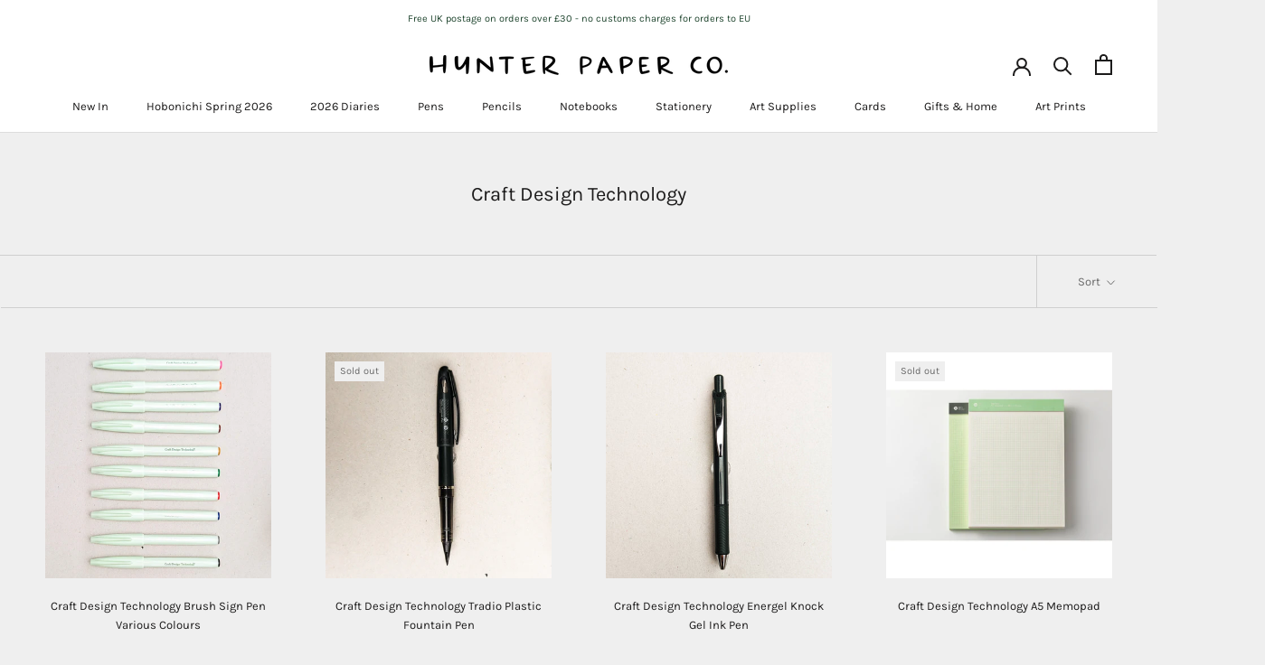

--- FILE ---
content_type: text/html; charset=utf-8
request_url: https://hunterpaperco.com/collections/craft-design-technology
body_size: 51452
content:
<!doctype html>

<html class="no-js" lang="en">
  <head>
    <meta charset="utf-8"> 
    <meta http-equiv="X-UA-Compatible" content="IE=edge,chrome=1">
    <meta name="viewport" content="width=device-width, initial-scale=1.0, height=device-height, minimum-scale=1.0, maximum-scale=1.0">
    <meta name="theme-color" content=""><link rel="canonical" href="https://hunterpaperco.com/collections/craft-design-technology"><link rel="shortcut icon" href="//hunterpaperco.com/cdn/shop/files/fav-01_96x.png?v=1619517949" type="image/png"><script src="//cdn.shopify.com/s/files/1/0633/1672/1913/t/1/assets/option_selection.js" type="text/javascript"></script>
<script src="//cdn.shopify.com/s/files/1/0483/1546/5894/t/1/assets/preconnect.js" type="text/javascript"></script>
<meta property="og:type" content="website">
  <meta property="og:title" content="Craft Design Technology">
  <meta property="og:image" content="http://hunterpaperco.com/cdn/shop/files/PXL_20230823_141644981.jpg?v=1692820087">
  <meta property="og:image:secure_url" content="https://hunterpaperco.com/cdn/shop/files/PXL_20230823_141644981.jpg?v=1692820087">
  <meta property="og:image:width" content="2046">
  <meta property="og:image:height" content="2048"><meta property="og:url" content="https://hunterpaperco.com/collections/craft-design-technology">
<meta property="og:site_name" content="Hunter Paper Co. "><meta name="twitter:card" content="summary"><meta name="twitter:title" content="Craft Design Technology">
  <meta name="twitter:description" content="">
  <meta name="twitter:image" content="https://hunterpaperco.com/cdn/shop/files/PXL_20230823_141644981_600x600_crop_center.jpg?v=1692820087"><script>
if(navigator.platform =="Linux x86_64"){
  YETT_BLACKLIST = [
        /candyrack/,/googleapis/,/maps/]


!function(t,e){"object"==typeof exports&&"undefined"!=typeof module?e(exports):"function"==typeof define&&define.amd?define(["exports"],e):e(t.yett={})}(this,function(t){"use strict";var e={blacklist:window.YETT_BLACKLIST,whitelist:window.YETT_WHITELIST},r={blacklisted:[]},n=function(t,r){return t&&(!r||"javascript/blocked"!==r)&&(!e.blacklist||e.blacklist.some(function(e){return e.test(t)}))&&(!e.whitelist||e.whitelist.every(function(e){return!e.test(t)}))},i=function(t){var r=t.getAttribute("src");return e.blacklist&&e.blacklist.every(function(t){return!t.test(r)})||e.whitelist&&e.whitelist.some(function(t){return t.test(r)})},c=new MutationObserver(function(t){t.forEach(function(t){for(var e=t.addedNodes,i=function(t){var i=e[t];if(1===i.nodeType&&"SCRIPT"===i.tagName){var c=i.src,o=i.type;if(n(c,o)){r.blacklisted.push(i.cloneNode()),i.type="javascript/blocked";i.addEventListener("beforescriptexecute",function t(e){"javascript/blocked"===i.getAttribute("type")&&e.preventDefault(),i.removeEventListener("beforescriptexecute",t)}),i.parentElement.removeChild(i)}}},c=0;c<e.length;c++)i(c)})});c.observe(document.documentElement,{childList:!0,subtree:!0});var o=document.createElement;document.createElement=function(){for(var t=arguments.length,e=Array(t),r=0;r<t;r++)e[r]=arguments[r];if("script"!==e[0].toLowerCase())return o.bind(document).apply(void 0,e);var i=o.bind(document).apply(void 0,e),c=i.setAttribute.bind(i);return Object.defineProperties(i,{src:{get:function(){return i.getAttribute("src")},set:function(t){return n(t,i.type)&&c("type","javascript/blocked"),c("src",t),!0}},type:{set:function(t){var e=n(i.src,i.type)?"javascript/blocked":t;return c("type",e),!0}}}),i.setAttribute=function(t,e){"type"===t||"src"===t?i[t]=e:HTMLScriptElement.prototype.setAttribute.call(i,t,e)},i};var l=function(t){if(Array.isArray(t)){for(var e=0,r=Array(t.length);e<t.length;e++)r[e]=t[e];return r}return Array.from(t)},a=new RegExp("[|\\{}()[\\]^$+*?.]","g");t.unblock=function(){for(var t=arguments.length,n=Array(t),o=0;o<t;o++)n[o]=arguments[o];n.length<1?(e.blacklist=[],e.whitelist=[]):(e.blacklist&&(e.blacklist=e.blacklist.filter(function(t){return n.every(function(e){return!t.test(e)})})),e.whitelist&&(e.whitelist=[].concat(l(e.whitelist),l(n.map(function(t){var r=".*"+t.replace(a,"\\$&")+".*";return e.whitelist.find(function(t){return t.toString()===r.toString()})?null:new RegExp(r)}).filter(Boolean)))));for(var s=document.querySelectorAll('script[type="javascript/blocked"]'),u=0;u<s.length;u++){var p=s[u];i(p)&&(p.type="application/javascript",r.blacklisted.push(p),p.parentElement.removeChild(p))}var d=0;[].concat(l(r.blacklisted)).forEach(function(t,e){if(i(t)){var n=document.createElement("script");n.setAttribute("src",t.src),n.setAttribute("type","application/javascript"),document.head.appendChild(n),r.blacklisted.splice(e-d,1),d++}}),e.blacklist&&e.blacklist.length<1&&c.disconnect()},Object.defineProperty(t,"__esModule",{value:!0})});
//# sourceMappingURL=yett.min.js.map
  }
</script>

    <style>
  @font-face {
  font-family: Karla;
  font-weight: 400;
  font-style: normal;
  font-display: fallback;
  src: url("//hunterpaperco.com/cdn/fonts/karla/karla_n4.40497e07df527e6a50e58fb17ef1950c72f3e32c.woff2") format("woff2"),
       url("//hunterpaperco.com/cdn/fonts/karla/karla_n4.e9f6f9de321061073c6bfe03c28976ba8ce6ee18.woff") format("woff");
}

  

  
  
  

  :root {
    --heading-font-family : Karla, sans-serif;
    --heading-font-weight : 400;
    --heading-font-style  : normal;

    --text-font-family : "system_ui", -apple-system, 'Segoe UI', Roboto, 'Helvetica Neue', 'Noto Sans', 'Liberation Sans', Arial, sans-serif, 'Apple Color Emoji', 'Segoe UI Emoji', 'Segoe UI Symbol', 'Noto Color Emoji';
    --text-font-weight : 400;
    --text-font-style  : normal;

    --base-text-font-size   : 14px;
    --default-text-font-size: 14px;--background          : #efefef;
    --background-rgb      : 239, 239, 239;
    --light-background    : #ffffff;
    --light-background-rgb: 255, 255, 255;
    --heading-color       : #1c1b1b;
    --text-color          : #1c1b1b;
    --text-color-rgb      : 28, 27, 27;
    --text-color-light    : #6a6a6a;
    --text-color-light-rgb: 106, 106, 106;
    --link-color          : #6a6a6a;
    --link-color-rgb      : 106, 106, 106;
    --border-color        : #cfcfcf;
    --border-color-rgb    : 207, 207, 207;

    --button-background    : #1c1b1b;
    --button-background-rgb: 28, 27, 27;
    --button-text-color    : #1c1b1b;

    --header-background       : #ffffff;
    --header-heading-color    : #1c1b1b;
    --header-light-text-color : #6a6a6a;
    --header-border-color     : #dddddd;

    --footer-background    : #ffffff;
    --footer-text-color    : #6a6a6a;
    --footer-heading-color : #1c1b1b;
    --footer-border-color  : #e9e9e9;

    --navigation-background      : #1c1b1b;
    --navigation-background-rgb  : 28, 27, 27;
    --navigation-text-color      : #ffffff;
    --navigation-text-color-light: rgba(255, 255, 255, 0.5);
    --navigation-border-color    : rgba(255, 255, 255, 0.25);

    --newsletter-popup-background     : #1c1b1b;
    --newsletter-popup-text-color     : #ffffff;
    --newsletter-popup-text-color-rgb : 255, 255, 255;

    --secondary-elements-background       : #1c1b1b;
    --secondary-elements-background-rgb   : 28, 27, 27;
    --secondary-elements-text-color       : #ffffff;
    --secondary-elements-text-color-light : rgba(255, 255, 255, 0.5);
    --secondary-elements-border-color     : rgba(255, 255, 255, 0.25);

    --product-sale-price-color    : #f94c43;
    --product-sale-price-color-rgb: 249, 76, 67;

    /* Shopify related variables */
    --payment-terms-background-color: #efefef;

    /* Products */

    --horizontal-spacing-four-products-per-row: 60px;
        --horizontal-spacing-two-products-per-row : 60px;

    --vertical-spacing-four-products-per-row: 60px;
        --vertical-spacing-two-products-per-row : 75px;

    /* Animation */
    --drawer-transition-timing: cubic-bezier(0.645, 0.045, 0.355, 1);
    --header-base-height: 80px; /* We set a default for browsers that do not support CSS variables */

    /* Cursors */
    --cursor-zoom-in-svg    : url(//hunterpaperco.com/cdn/shop/t/10/assets/cursor-zoom-in.svg?v=170532930330058140181629369922);
    --cursor-zoom-in-2x-svg : url(//hunterpaperco.com/cdn/shop/t/10/assets/cursor-zoom-in-2x.svg?v=56685658183649387561629369922);
  }
</style>

<script>
  // IE11 does not have support for CSS variables, so we have to polyfill them
  if (!(((window || {}).CSS || {}).supports && window.CSS.supports('(--a: 0)'))) {
    const script = document.createElement('script');
    script.type = 'text/javascript';
    script.src = 'https://cdn.jsdelivr.net/npm/css-vars-ponyfill@2';
    script.onload = function() {
      cssVars({});
    };

    document.getElementsByTagName('head')[0].appendChild(script);
  }
</script>

    <script>window.performance && window.performance.mark && window.performance.mark('shopify.content_for_header.start');</script><meta name="google-site-verification" content="B7Cg5eB3C6-_0CTNZuHRQO0Y2yx4A2j5ilPZPCvA_gE">
<meta id="shopify-digital-wallet" name="shopify-digital-wallet" content="/27404271699/digital_wallets/dialog">
<meta name="shopify-checkout-api-token" content="f7abc825d80826d701d86761f96edda1">
<meta id="in-context-paypal-metadata" data-shop-id="27404271699" data-venmo-supported="false" data-environment="production" data-locale="en_US" data-paypal-v4="true" data-currency="GBP">
<link rel="alternate" type="application/atom+xml" title="Feed" href="/collections/craft-design-technology.atom" />
<link rel="alternate" hreflang="x-default" href="https://hunterpaperco.com/collections/craft-design-technology">
<link rel="alternate" hreflang="en" href="https://hunterpaperco.com/collections/craft-design-technology">
<link rel="alternate" hreflang="en-US" href="https://hunterpaperco.com/en-us/collections/craft-design-technology">
<link rel="alternate" hreflang="en-CA" href="https://hunterpaperco.com/en-us/collections/craft-design-technology">
<link rel="alternate" type="application/json+oembed" href="https://hunterpaperco.com/collections/craft-design-technology.oembed">
<script async="async" src="/checkouts/internal/preloads.js?locale=en-GB"></script>
<link rel="preconnect" href="https://shop.app" crossorigin="anonymous">
<script async="async" src="https://shop.app/checkouts/internal/preloads.js?locale=en-GB&shop_id=27404271699" crossorigin="anonymous"></script>
<script id="apple-pay-shop-capabilities" type="application/json">{"shopId":27404271699,"countryCode":"GB","currencyCode":"GBP","merchantCapabilities":["supports3DS"],"merchantId":"gid:\/\/shopify\/Shop\/27404271699","merchantName":"Hunter Paper Co. ","requiredBillingContactFields":["postalAddress","email","phone"],"requiredShippingContactFields":["postalAddress","email","phone"],"shippingType":"shipping","supportedNetworks":["visa","maestro","masterCard","amex","discover","elo"],"total":{"type":"pending","label":"Hunter Paper Co. ","amount":"1.00"},"shopifyPaymentsEnabled":true,"supportsSubscriptions":true}</script>
<script id="shopify-features" type="application/json">{"accessToken":"f7abc825d80826d701d86761f96edda1","betas":["rich-media-storefront-analytics"],"domain":"hunterpaperco.com","predictiveSearch":true,"shopId":27404271699,"locale":"en"}</script>
<script>var Shopify = Shopify || {};
Shopify.shop = "hunt-and-gather-belfast.myshopify.com";
Shopify.locale = "en";
Shopify.currency = {"active":"GBP","rate":"1.0"};
Shopify.country = "GB";
Shopify.theme = {"name":"Prestige","id":120381177939,"schema_name":"Prestige","schema_version":"5.0.3","theme_store_id":855,"role":"main"};
Shopify.theme.handle = "null";
Shopify.theme.style = {"id":null,"handle":null};
Shopify.cdnHost = "hunterpaperco.com/cdn";
Shopify.routes = Shopify.routes || {};
Shopify.routes.root = "/";</script>
<script type="module">!function(o){(o.Shopify=o.Shopify||{}).modules=!0}(window);</script>
<script>!function(o){function n(){var o=[];function n(){o.push(Array.prototype.slice.apply(arguments))}return n.q=o,n}var t=o.Shopify=o.Shopify||{};t.loadFeatures=n(),t.autoloadFeatures=n()}(window);</script>
<script>
  window.ShopifyPay = window.ShopifyPay || {};
  window.ShopifyPay.apiHost = "shop.app\/pay";
  window.ShopifyPay.redirectState = null;
</script>
<script id="shop-js-analytics" type="application/json">{"pageType":"collection"}</script>
<script defer="defer" async type="module" src="//hunterpaperco.com/cdn/shopifycloud/shop-js/modules/v2/client.init-shop-cart-sync_WVOgQShq.en.esm.js"></script>
<script defer="defer" async type="module" src="//hunterpaperco.com/cdn/shopifycloud/shop-js/modules/v2/chunk.common_C_13GLB1.esm.js"></script>
<script defer="defer" async type="module" src="//hunterpaperco.com/cdn/shopifycloud/shop-js/modules/v2/chunk.modal_CLfMGd0m.esm.js"></script>
<script type="module">
  await import("//hunterpaperco.com/cdn/shopifycloud/shop-js/modules/v2/client.init-shop-cart-sync_WVOgQShq.en.esm.js");
await import("//hunterpaperco.com/cdn/shopifycloud/shop-js/modules/v2/chunk.common_C_13GLB1.esm.js");
await import("//hunterpaperco.com/cdn/shopifycloud/shop-js/modules/v2/chunk.modal_CLfMGd0m.esm.js");

  window.Shopify.SignInWithShop?.initShopCartSync?.({"fedCMEnabled":true,"windoidEnabled":true});

</script>
<script>
  window.Shopify = window.Shopify || {};
  if (!window.Shopify.featureAssets) window.Shopify.featureAssets = {};
  window.Shopify.featureAssets['shop-js'] = {"shop-cart-sync":["modules/v2/client.shop-cart-sync_DuR37GeY.en.esm.js","modules/v2/chunk.common_C_13GLB1.esm.js","modules/v2/chunk.modal_CLfMGd0m.esm.js"],"init-fed-cm":["modules/v2/client.init-fed-cm_BucUoe6W.en.esm.js","modules/v2/chunk.common_C_13GLB1.esm.js","modules/v2/chunk.modal_CLfMGd0m.esm.js"],"shop-toast-manager":["modules/v2/client.shop-toast-manager_B0JfrpKj.en.esm.js","modules/v2/chunk.common_C_13GLB1.esm.js","modules/v2/chunk.modal_CLfMGd0m.esm.js"],"init-shop-cart-sync":["modules/v2/client.init-shop-cart-sync_WVOgQShq.en.esm.js","modules/v2/chunk.common_C_13GLB1.esm.js","modules/v2/chunk.modal_CLfMGd0m.esm.js"],"shop-button":["modules/v2/client.shop-button_B_U3bv27.en.esm.js","modules/v2/chunk.common_C_13GLB1.esm.js","modules/v2/chunk.modal_CLfMGd0m.esm.js"],"init-windoid":["modules/v2/client.init-windoid_DuP9q_di.en.esm.js","modules/v2/chunk.common_C_13GLB1.esm.js","modules/v2/chunk.modal_CLfMGd0m.esm.js"],"shop-cash-offers":["modules/v2/client.shop-cash-offers_BmULhtno.en.esm.js","modules/v2/chunk.common_C_13GLB1.esm.js","modules/v2/chunk.modal_CLfMGd0m.esm.js"],"pay-button":["modules/v2/client.pay-button_CrPSEbOK.en.esm.js","modules/v2/chunk.common_C_13GLB1.esm.js","modules/v2/chunk.modal_CLfMGd0m.esm.js"],"init-customer-accounts":["modules/v2/client.init-customer-accounts_jNk9cPYQ.en.esm.js","modules/v2/client.shop-login-button_DJ5ldayH.en.esm.js","modules/v2/chunk.common_C_13GLB1.esm.js","modules/v2/chunk.modal_CLfMGd0m.esm.js"],"avatar":["modules/v2/client.avatar_BTnouDA3.en.esm.js"],"checkout-modal":["modules/v2/client.checkout-modal_pBPyh9w8.en.esm.js","modules/v2/chunk.common_C_13GLB1.esm.js","modules/v2/chunk.modal_CLfMGd0m.esm.js"],"init-shop-for-new-customer-accounts":["modules/v2/client.init-shop-for-new-customer-accounts_BUoCy7a5.en.esm.js","modules/v2/client.shop-login-button_DJ5ldayH.en.esm.js","modules/v2/chunk.common_C_13GLB1.esm.js","modules/v2/chunk.modal_CLfMGd0m.esm.js"],"init-customer-accounts-sign-up":["modules/v2/client.init-customer-accounts-sign-up_CnczCz9H.en.esm.js","modules/v2/client.shop-login-button_DJ5ldayH.en.esm.js","modules/v2/chunk.common_C_13GLB1.esm.js","modules/v2/chunk.modal_CLfMGd0m.esm.js"],"init-shop-email-lookup-coordinator":["modules/v2/client.init-shop-email-lookup-coordinator_CzjY5t9o.en.esm.js","modules/v2/chunk.common_C_13GLB1.esm.js","modules/v2/chunk.modal_CLfMGd0m.esm.js"],"shop-follow-button":["modules/v2/client.shop-follow-button_CsYC63q7.en.esm.js","modules/v2/chunk.common_C_13GLB1.esm.js","modules/v2/chunk.modal_CLfMGd0m.esm.js"],"shop-login-button":["modules/v2/client.shop-login-button_DJ5ldayH.en.esm.js","modules/v2/chunk.common_C_13GLB1.esm.js","modules/v2/chunk.modal_CLfMGd0m.esm.js"],"shop-login":["modules/v2/client.shop-login_B9ccPdmx.en.esm.js","modules/v2/chunk.common_C_13GLB1.esm.js","modules/v2/chunk.modal_CLfMGd0m.esm.js"],"lead-capture":["modules/v2/client.lead-capture_D0K_KgYb.en.esm.js","modules/v2/chunk.common_C_13GLB1.esm.js","modules/v2/chunk.modal_CLfMGd0m.esm.js"],"payment-terms":["modules/v2/client.payment-terms_BWmiNN46.en.esm.js","modules/v2/chunk.common_C_13GLB1.esm.js","modules/v2/chunk.modal_CLfMGd0m.esm.js"]};
</script>
<script>(function() {
  var isLoaded = false;
  function asyncLoad() {
    if (isLoaded) return;
    isLoaded = true;
    var urls = ["\/\/cdn.ywxi.net\/js\/partner-shopify.js?shop=hunt-and-gather-belfast.myshopify.com","https:\/\/ecommplugins-scripts.trustpilot.com\/v2.1\/js\/header.min.js?settings=eyJrZXkiOiJOZUhKV0tlY0I0U3hENGtuIiwicyI6Im5vbmUifQ==\u0026shop=hunt-and-gather-belfast.myshopify.com","https:\/\/ecommplugins-trustboxsettings.trustpilot.com\/hunt-and-gather-belfast.myshopify.com.js?settings=1750003488314\u0026shop=hunt-and-gather-belfast.myshopify.com","https:\/\/widget.trustpilot.com\/bootstrap\/v5\/tp.widget.sync.bootstrap.min.js?shop=hunt-and-gather-belfast.myshopify.com","\/\/cdn.shopify.com\/proxy\/d7b14b41ebfd48f1168f78ce06471ebeed0aa898f0f0940f7ae73e8fb4eac444\/shopify-script-tags.s3.eu-west-1.amazonaws.com\/smartseo\/instantpage.js?shop=hunt-and-gather-belfast.myshopify.com\u0026sp-cache-control=cHVibGljLCBtYXgtYWdlPTkwMA","https:\/\/cdn.grw.reputon.com\/assets\/widget.js?shop=hunt-and-gather-belfast.myshopify.com","https:\/\/ecommplugins-scripts.trustpilot.com\/v2.1\/js\/success.min.js?settings=eyJrZXkiOiJOZUhKV0tlY0I0U3hENGtuIiwicyI6Im5vbmUiLCJ0IjpbIm9yZGVycy9wYWlkIiwidHJ1c3RwaWxvdE9yZGVyQ29uZmlybWVkIl0sInYiOiIiLCJhIjoiU2hvcGlmeS0yMDIxLTA0In0=\u0026shop=hunt-and-gather-belfast.myshopify.com"];
    for (var i = 0; i < urls.length; i++) {
      var s = document.createElement('script');
      s.type = 'text/javascript';
      s.async = true;
      s.src = urls[i];
      var x = document.getElementsByTagName('script')[0];
      x.parentNode.insertBefore(s, x);
    }
  };
  if(window.attachEvent) {
    window.attachEvent('onload', asyncLoad);
  } else {
    window.addEventListener('load', asyncLoad, false);
  }
})();</script>
<script id="__st">var __st={"a":27404271699,"offset":0,"reqid":"82b891bd-1cc8-459b-aead-ddc651679e5e-1769675788","pageurl":"hunterpaperco.com\/collections\/craft-design-technology","u":"5442cb1cf0b7","p":"collection","rtyp":"collection","rid":269632602195};</script>
<script>window.ShopifyPaypalV4VisibilityTracking = true;</script>
<script id="captcha-bootstrap">!function(){'use strict';const t='contact',e='account',n='new_comment',o=[[t,t],['blogs',n],['comments',n],[t,'customer']],c=[[e,'customer_login'],[e,'guest_login'],[e,'recover_customer_password'],[e,'create_customer']],r=t=>t.map((([t,e])=>`form[action*='/${t}']:not([data-nocaptcha='true']) input[name='form_type'][value='${e}']`)).join(','),a=t=>()=>t?[...document.querySelectorAll(t)].map((t=>t.form)):[];function s(){const t=[...o],e=r(t);return a(e)}const i='password',u='form_key',d=['recaptcha-v3-token','g-recaptcha-response','h-captcha-response',i],f=()=>{try{return window.sessionStorage}catch{return}},m='__shopify_v',_=t=>t.elements[u];function p(t,e,n=!1){try{const o=window.sessionStorage,c=JSON.parse(o.getItem(e)),{data:r}=function(t){const{data:e,action:n}=t;return t[m]||n?{data:e,action:n}:{data:t,action:n}}(c);for(const[e,n]of Object.entries(r))t.elements[e]&&(t.elements[e].value=n);n&&o.removeItem(e)}catch(o){console.error('form repopulation failed',{error:o})}}const l='form_type',E='cptcha';function T(t){t.dataset[E]=!0}const w=window,h=w.document,L='Shopify',v='ce_forms',y='captcha';let A=!1;((t,e)=>{const n=(g='f06e6c50-85a8-45c8-87d0-21a2b65856fe',I='https://cdn.shopify.com/shopifycloud/storefront-forms-hcaptcha/ce_storefront_forms_captcha_hcaptcha.v1.5.2.iife.js',D={infoText:'Protected by hCaptcha',privacyText:'Privacy',termsText:'Terms'},(t,e,n)=>{const o=w[L][v],c=o.bindForm;if(c)return c(t,g,e,D).then(n);var r;o.q.push([[t,g,e,D],n]),r=I,A||(h.body.append(Object.assign(h.createElement('script'),{id:'captcha-provider',async:!0,src:r})),A=!0)});var g,I,D;w[L]=w[L]||{},w[L][v]=w[L][v]||{},w[L][v].q=[],w[L][y]=w[L][y]||{},w[L][y].protect=function(t,e){n(t,void 0,e),T(t)},Object.freeze(w[L][y]),function(t,e,n,w,h,L){const[v,y,A,g]=function(t,e,n){const i=e?o:[],u=t?c:[],d=[...i,...u],f=r(d),m=r(i),_=r(d.filter((([t,e])=>n.includes(e))));return[a(f),a(m),a(_),s()]}(w,h,L),I=t=>{const e=t.target;return e instanceof HTMLFormElement?e:e&&e.form},D=t=>v().includes(t);t.addEventListener('submit',(t=>{const e=I(t);if(!e)return;const n=D(e)&&!e.dataset.hcaptchaBound&&!e.dataset.recaptchaBound,o=_(e),c=g().includes(e)&&(!o||!o.value);(n||c)&&t.preventDefault(),c&&!n&&(function(t){try{if(!f())return;!function(t){const e=f();if(!e)return;const n=_(t);if(!n)return;const o=n.value;o&&e.removeItem(o)}(t);const e=Array.from(Array(32),(()=>Math.random().toString(36)[2])).join('');!function(t,e){_(t)||t.append(Object.assign(document.createElement('input'),{type:'hidden',name:u})),t.elements[u].value=e}(t,e),function(t,e){const n=f();if(!n)return;const o=[...t.querySelectorAll(`input[type='${i}']`)].map((({name:t})=>t)),c=[...d,...o],r={};for(const[a,s]of new FormData(t).entries())c.includes(a)||(r[a]=s);n.setItem(e,JSON.stringify({[m]:1,action:t.action,data:r}))}(t,e)}catch(e){console.error('failed to persist form',e)}}(e),e.submit())}));const S=(t,e)=>{t&&!t.dataset[E]&&(n(t,e.some((e=>e===t))),T(t))};for(const o of['focusin','change'])t.addEventListener(o,(t=>{const e=I(t);D(e)&&S(e,y())}));const B=e.get('form_key'),M=e.get(l),P=B&&M;t.addEventListener('DOMContentLoaded',(()=>{const t=y();if(P)for(const e of t)e.elements[l].value===M&&p(e,B);[...new Set([...A(),...v().filter((t=>'true'===t.dataset.shopifyCaptcha))])].forEach((e=>S(e,t)))}))}(h,new URLSearchParams(w.location.search),n,t,e,['guest_login'])})(!0,!0)}();</script>
<script integrity="sha256-4kQ18oKyAcykRKYeNunJcIwy7WH5gtpwJnB7kiuLZ1E=" data-source-attribution="shopify.loadfeatures" defer="defer" src="//hunterpaperco.com/cdn/shopifycloud/storefront/assets/storefront/load_feature-a0a9edcb.js" crossorigin="anonymous"></script>
<script crossorigin="anonymous" defer="defer" src="//hunterpaperco.com/cdn/shopifycloud/storefront/assets/shopify_pay/storefront-65b4c6d7.js?v=20250812"></script>
<script data-source-attribution="shopify.dynamic_checkout.dynamic.init">var Shopify=Shopify||{};Shopify.PaymentButton=Shopify.PaymentButton||{isStorefrontPortableWallets:!0,init:function(){window.Shopify.PaymentButton.init=function(){};var t=document.createElement("script");t.src="https://hunterpaperco.com/cdn/shopifycloud/portable-wallets/latest/portable-wallets.en.js",t.type="module",document.head.appendChild(t)}};
</script>
<script data-source-attribution="shopify.dynamic_checkout.buyer_consent">
  function portableWalletsHideBuyerConsent(e){var t=document.getElementById("shopify-buyer-consent"),n=document.getElementById("shopify-subscription-policy-button");t&&n&&(t.classList.add("hidden"),t.setAttribute("aria-hidden","true"),n.removeEventListener("click",e))}function portableWalletsShowBuyerConsent(e){var t=document.getElementById("shopify-buyer-consent"),n=document.getElementById("shopify-subscription-policy-button");t&&n&&(t.classList.remove("hidden"),t.removeAttribute("aria-hidden"),n.addEventListener("click",e))}window.Shopify?.PaymentButton&&(window.Shopify.PaymentButton.hideBuyerConsent=portableWalletsHideBuyerConsent,window.Shopify.PaymentButton.showBuyerConsent=portableWalletsShowBuyerConsent);
</script>
<script data-source-attribution="shopify.dynamic_checkout.cart.bootstrap">document.addEventListener("DOMContentLoaded",(function(){function t(){return document.querySelector("shopify-accelerated-checkout-cart, shopify-accelerated-checkout")}if(t())Shopify.PaymentButton.init();else{new MutationObserver((function(e,n){t()&&(Shopify.PaymentButton.init(),n.disconnect())})).observe(document.body,{childList:!0,subtree:!0})}}));
</script>
<link id="shopify-accelerated-checkout-styles" rel="stylesheet" media="screen" href="https://hunterpaperco.com/cdn/shopifycloud/portable-wallets/latest/accelerated-checkout-backwards-compat.css" crossorigin="anonymous">
<style id="shopify-accelerated-checkout-cart">
        #shopify-buyer-consent {
  margin-top: 1em;
  display: inline-block;
  width: 100%;
}

#shopify-buyer-consent.hidden {
  display: none;
}

#shopify-subscription-policy-button {
  background: none;
  border: none;
  padding: 0;
  text-decoration: underline;
  font-size: inherit;
  cursor: pointer;
}

#shopify-subscription-policy-button::before {
  box-shadow: none;
}

      </style>

<script>window.performance && window.performance.mark && window.performance.mark('shopify.content_for_header.end');</script>

    <link rel="stylesheet" href="//hunterpaperco.com/cdn/shop/t/10/assets/theme.css?v=209261808054780481667782374">

    <script>// This allows to expose several variables to the global scope, to be used in scripts
      window.theme = {
        pageType: "collection",
        moneyFormat: "£{{amount}}",
        moneyWithCurrencyFormat: "£{{amount}} GBP",
        productImageSize: "square",
        searchMode: "product",
        showPageTransition: false,
        showElementStaggering: true,
        showImageZooming: true
      };

      window.routes = {
        rootUrl: "\/",
        rootUrlWithoutSlash: '',
        cartUrl: "\/cart",
        cartAddUrl: "\/cart\/add",
        cartChangeUrl: "\/cart\/change",
        searchUrl: "\/search",
        productRecommendationsUrl: "\/recommendations\/products"
      };

      window.languages = {
        cartAddNote: "Add Order Note",
        cartEditNote: "Edit Order Note",
        productImageLoadingError: "This image could not be loaded. Please try to reload the page.",
        productFormAddToCart: "Add to cart",
        productFormUnavailable: "Unavailable",
        productFormSoldOut: "Sold Out",
        shippingEstimatorOneResult: "1 option available:",
        shippingEstimatorMoreResults: "{{count}} options available:",
        shippingEstimatorNoResults: "No shipping could be found"
      };

      window.lazySizesConfig = {
        loadHidden: false,
        hFac: 0.5,
        expFactor: 2,
        ricTimeout: 150,
        lazyClass: 'Image--lazyLoad',
        loadingClass: 'Image--lazyLoading',
        loadedClass: 'Image--lazyLoaded'
      };

      document.documentElement.className = document.documentElement.className.replace('no-js', 'js');
      document.documentElement.style.setProperty('--window-height', window.innerHeight + 'px');

      // We do a quick detection of some features (we could use Modernizr but for so little...)
      (function() {
        document.documentElement.className += ((window.CSS && window.CSS.supports('(position: sticky) or (position: -webkit-sticky)')) ? ' supports-sticky' : ' no-supports-sticky');
        document.documentElement.className += (window.matchMedia('(-moz-touch-enabled: 1), (hover: none)')).matches ? ' no-supports-hover' : ' supports-hover';
      }());
    </script>

<script async type="text/javascript" src="https://static.klaviyo.com/onsite/js/klaviyo.js?company_id=X9NFja"></script>
    
    <script src="//hunterpaperco.com/cdn/shop/t/10/assets/lazysizes.min.js?v=174358363404432586981629369907" async></script><script src="https://polyfill-fastly.net/v3/polyfill.min.js?unknown=polyfill&features=fetch,Element.prototype.closest,Element.prototype.remove,Element.prototype.classList,Array.prototype.includes,Array.prototype.fill,Object.assign,CustomEvent,IntersectionObserver,IntersectionObserverEntry,URL" defer></script>
    <script src="//hunterpaperco.com/cdn/shop/t/10/assets/libs.min.js?v=26178543184394469741629369906" defer></script>
    <script src="//hunterpaperco.com/cdn/shop/t/10/assets/theme.min.js?v=91404899630964279711629369909" defer></script>
    <script src="//hunterpaperco.com/cdn/shop/t/10/assets/custom.js?v=183944157590872491501629369908" defer></script>

    <script>
      (function () {
        window.onpageshow = function() {
          if (window.theme.showPageTransition) {
            var pageTransition = document.querySelector('.PageTransition');

            if (pageTransition) {
              pageTransition.style.visibility = 'visible';
              pageTransition.style.opacity = '0';
            }
          }

          // When the page is loaded from the cache, we have to reload the cart content
          document.documentElement.dispatchEvent(new CustomEvent('cart:refresh', {
            bubbles: true
          }));
        };
      })();
    </script>

    


  <script type="application/ld+json">
  {
    "@context": "http://schema.org",
    "@type": "BreadcrumbList",
  "itemListElement": [{
      "@type": "ListItem",
      "position": 1,
      "name": "Translation missing: en.general.breadcrumb.home",
      "item": "https://hunterpaperco.com"
    },{
          "@type": "ListItem",
          "position": 2,
          "name": "Craft Design Technology",
          "item": "https://hunterpaperco.com/collections/craft-design-technology"
        }]
  }
  </script>

  


        
        <!-- candyrack-script -->
        <script src="//hunterpaperco.com/cdn/shop/t/10/assets/candyrack-config.js?v=128743589354287189111657616914" type="text/javascript"></script>
        <!-- / candyrack-script -->
        
         <!-- Google Webmaster Tools Site Verification -->
<meta name="google-site-verification" content="1tMqQzwYwAIcbfbD4hwESEspLN0mQg3ivOxvJ92Bfu4" />
<!-- BEGIN app block: shopify://apps/smart-seo/blocks/smartseo/7b0a6064-ca2e-4392-9a1d-8c43c942357b --><meta name="smart-seo-integrated" content="true" /><!-- metatagsSavedToSEOFields: false --><!-- BEGIN app snippet: smartseo.custom.schemas.jsonld --><!-- END app snippet --><!-- BEGIN app snippet: smartseo.collection.metatags --><!-- collection_seo_template_metafield:  --><title>Craft Design Technology</title>
<meta name="description" content="" />
<meta name="smartseo-timestamp" content="0" /><!-- END app snippet --><!-- BEGIN app snippet: smartseo.collection.jsonld -->
<!--JSON-LD data generated by Smart SEO--><script type="application/ld+json">{"@context":"https://schema.org","@type":"ItemList","name":"Craft Design Technology","url":"https://hunterpaperco.com/collections/craft-design-technology","description":"","mainEntityOfPage":{"@type":"CollectionPage","@id":"https://hunterpaperco.com/collections/craft-design-technology"},"itemListElement":[{"@type":"ListItem","position":1,"url":"https://hunterpaperco.com/products/craft-design-technology-brush-sign-pen-various-colours"},{"@type":"ListItem","position":2,"url":"https://hunterpaperco.com/products/craft-design-technology-tradio-plastic-fountain-pen"},{"@type":"ListItem","position":3,"url":"https://hunterpaperco.com/products/craft-design-technology-energel-knock-gel-ink-pen"},{"@type":"ListItem","position":4,"url":"https://hunterpaperco.com/products/craft-design-technology-a5-memopad"},{"@type":"ListItem","position":5,"url":"https://hunterpaperco.com/products/craft-design-technology-brush-sign-10-colour-set"},{"@type":"ListItem","position":6,"url":"https://hunterpaperco.com/products/craft-design-technology-a6-notepad"},{"@type":"ListItem","position":7,"url":"https://hunterpaperco.com/products/craft-design-technology-brush-sign-5-colour-set"},{"@type":"ListItem","position":8,"url":"https://hunterpaperco.com/products/craft-design-technology-set-of-3-camel-hb-pencils"},{"@type":"ListItem","position":9,"url":"https://hunterpaperco.com/products/craft-design-technology-multifunctional-pen"},{"@type":"ListItem","position":10,"url":"https://hunterpaperco.com/products/craft-design-technology-leather-bookmark"},{"@type":"ListItem","position":11,"url":"https://hunterpaperco.com/products/craft-design-technology-eraser"},{"@type":"ListItem","position":12,"url":"https://hunterpaperco.com/products/zebra-esb-emulsion-ballpoint-pen-refill-0-5mm"},{"@type":"ListItem","position":13,"url":"https://hunterpaperco.com/products/craft-design-technology-black-sticky-note-pad"},{"@type":"ListItem","position":14,"url":"https://hunterpaperco.com/products/craft-design-technology-japanese-steel-scissors-black"},{"@type":"ListItem","position":15,"url":"https://hunterpaperco.com/products/craft-design-technology-scissors"},{"@type":"ListItem","position":16,"url":"https://hunterpaperco.com/products/craft-design-technology-black-pencil-set"},{"@type":"ListItem","position":17,"url":"https://hunterpaperco.com/products/craft-design-technology-lever-arch-file"}]}</script><!-- END app snippet --><!-- BEGIN app snippet: smartseo.no.index -->





<!-- END app snippet --><!-- BEGIN app snippet: smartseo.breadcrumbs.jsonld --><!--JSON-LD data generated by Smart SEO-->
<script type="application/ld+json">
    {
        "@context": "https://schema.org",
        "@type": "BreadcrumbList",
        "itemListElement": [
            {
                "@type": "ListItem",
                "position": 1,
                "item": {
                    "@type": "Website",
                    "@id": "https://hunterpaperco.com",
                    "name": "Home"
                }
            },
            {
                "@type": "ListItem",
                "position": 2,
                "item": {
                    "@type": "CollectionPage",
                    "@id": "https://hunterpaperco.com/collections/craft-design-technology",
                    "name": "Craft Design Technology"
                }
            }
        ]
    }
</script><!-- END app snippet --><!-- END app block --><!-- BEGIN app block: shopify://apps/klaviyo-email-marketing-sms/blocks/klaviyo-onsite-embed/2632fe16-c075-4321-a88b-50b567f42507 -->












  <script async src="https://static.klaviyo.com/onsite/js/X9NFja/klaviyo.js?company_id=X9NFja"></script>
  <script>!function(){if(!window.klaviyo){window._klOnsite=window._klOnsite||[];try{window.klaviyo=new Proxy({},{get:function(n,i){return"push"===i?function(){var n;(n=window._klOnsite).push.apply(n,arguments)}:function(){for(var n=arguments.length,o=new Array(n),w=0;w<n;w++)o[w]=arguments[w];var t="function"==typeof o[o.length-1]?o.pop():void 0,e=new Promise((function(n){window._klOnsite.push([i].concat(o,[function(i){t&&t(i),n(i)}]))}));return e}}})}catch(n){window.klaviyo=window.klaviyo||[],window.klaviyo.push=function(){var n;(n=window._klOnsite).push.apply(n,arguments)}}}}();</script>

  




  <script>
    window.klaviyoReviewsProductDesignMode = false
  </script>







<!-- END app block --><link href="https://monorail-edge.shopifysvc.com" rel="dns-prefetch">
<script>(function(){if ("sendBeacon" in navigator && "performance" in window) {try {var session_token_from_headers = performance.getEntriesByType('navigation')[0].serverTiming.find(x => x.name == '_s').description;} catch {var session_token_from_headers = undefined;}var session_cookie_matches = document.cookie.match(/_shopify_s=([^;]*)/);var session_token_from_cookie = session_cookie_matches && session_cookie_matches.length === 2 ? session_cookie_matches[1] : "";var session_token = session_token_from_headers || session_token_from_cookie || "";function handle_abandonment_event(e) {var entries = performance.getEntries().filter(function(entry) {return /monorail-edge.shopifysvc.com/.test(entry.name);});if (!window.abandonment_tracked && entries.length === 0) {window.abandonment_tracked = true;var currentMs = Date.now();var navigation_start = performance.timing.navigationStart;var payload = {shop_id: 27404271699,url: window.location.href,navigation_start,duration: currentMs - navigation_start,session_token,page_type: "collection"};window.navigator.sendBeacon("https://monorail-edge.shopifysvc.com/v1/produce", JSON.stringify({schema_id: "online_store_buyer_site_abandonment/1.1",payload: payload,metadata: {event_created_at_ms: currentMs,event_sent_at_ms: currentMs}}));}}window.addEventListener('pagehide', handle_abandonment_event);}}());</script>
<script id="web-pixels-manager-setup">(function e(e,d,r,n,o){if(void 0===o&&(o={}),!Boolean(null===(a=null===(i=window.Shopify)||void 0===i?void 0:i.analytics)||void 0===a?void 0:a.replayQueue)){var i,a;window.Shopify=window.Shopify||{};var t=window.Shopify;t.analytics=t.analytics||{};var s=t.analytics;s.replayQueue=[],s.publish=function(e,d,r){return s.replayQueue.push([e,d,r]),!0};try{self.performance.mark("wpm:start")}catch(e){}var l=function(){var e={modern:/Edge?\/(1{2}[4-9]|1[2-9]\d|[2-9]\d{2}|\d{4,})\.\d+(\.\d+|)|Firefox\/(1{2}[4-9]|1[2-9]\d|[2-9]\d{2}|\d{4,})\.\d+(\.\d+|)|Chrom(ium|e)\/(9{2}|\d{3,})\.\d+(\.\d+|)|(Maci|X1{2}).+ Version\/(15\.\d+|(1[6-9]|[2-9]\d|\d{3,})\.\d+)([,.]\d+|)( \(\w+\)|)( Mobile\/\w+|) Safari\/|Chrome.+OPR\/(9{2}|\d{3,})\.\d+\.\d+|(CPU[ +]OS|iPhone[ +]OS|CPU[ +]iPhone|CPU IPhone OS|CPU iPad OS)[ +]+(15[._]\d+|(1[6-9]|[2-9]\d|\d{3,})[._]\d+)([._]\d+|)|Android:?[ /-](13[3-9]|1[4-9]\d|[2-9]\d{2}|\d{4,})(\.\d+|)(\.\d+|)|Android.+Firefox\/(13[5-9]|1[4-9]\d|[2-9]\d{2}|\d{4,})\.\d+(\.\d+|)|Android.+Chrom(ium|e)\/(13[3-9]|1[4-9]\d|[2-9]\d{2}|\d{4,})\.\d+(\.\d+|)|SamsungBrowser\/([2-9]\d|\d{3,})\.\d+/,legacy:/Edge?\/(1[6-9]|[2-9]\d|\d{3,})\.\d+(\.\d+|)|Firefox\/(5[4-9]|[6-9]\d|\d{3,})\.\d+(\.\d+|)|Chrom(ium|e)\/(5[1-9]|[6-9]\d|\d{3,})\.\d+(\.\d+|)([\d.]+$|.*Safari\/(?![\d.]+ Edge\/[\d.]+$))|(Maci|X1{2}).+ Version\/(10\.\d+|(1[1-9]|[2-9]\d|\d{3,})\.\d+)([,.]\d+|)( \(\w+\)|)( Mobile\/\w+|) Safari\/|Chrome.+OPR\/(3[89]|[4-9]\d|\d{3,})\.\d+\.\d+|(CPU[ +]OS|iPhone[ +]OS|CPU[ +]iPhone|CPU IPhone OS|CPU iPad OS)[ +]+(10[._]\d+|(1[1-9]|[2-9]\d|\d{3,})[._]\d+)([._]\d+|)|Android:?[ /-](13[3-9]|1[4-9]\d|[2-9]\d{2}|\d{4,})(\.\d+|)(\.\d+|)|Mobile Safari.+OPR\/([89]\d|\d{3,})\.\d+\.\d+|Android.+Firefox\/(13[5-9]|1[4-9]\d|[2-9]\d{2}|\d{4,})\.\d+(\.\d+|)|Android.+Chrom(ium|e)\/(13[3-9]|1[4-9]\d|[2-9]\d{2}|\d{4,})\.\d+(\.\d+|)|Android.+(UC? ?Browser|UCWEB|U3)[ /]?(15\.([5-9]|\d{2,})|(1[6-9]|[2-9]\d|\d{3,})\.\d+)\.\d+|SamsungBrowser\/(5\.\d+|([6-9]|\d{2,})\.\d+)|Android.+MQ{2}Browser\/(14(\.(9|\d{2,})|)|(1[5-9]|[2-9]\d|\d{3,})(\.\d+|))(\.\d+|)|K[Aa][Ii]OS\/(3\.\d+|([4-9]|\d{2,})\.\d+)(\.\d+|)/},d=e.modern,r=e.legacy,n=navigator.userAgent;return n.match(d)?"modern":n.match(r)?"legacy":"unknown"}(),u="modern"===l?"modern":"legacy",c=(null!=n?n:{modern:"",legacy:""})[u],f=function(e){return[e.baseUrl,"/wpm","/b",e.hashVersion,"modern"===e.buildTarget?"m":"l",".js"].join("")}({baseUrl:d,hashVersion:r,buildTarget:u}),m=function(e){var d=e.version,r=e.bundleTarget,n=e.surface,o=e.pageUrl,i=e.monorailEndpoint;return{emit:function(e){var a=e.status,t=e.errorMsg,s=(new Date).getTime(),l=JSON.stringify({metadata:{event_sent_at_ms:s},events:[{schema_id:"web_pixels_manager_load/3.1",payload:{version:d,bundle_target:r,page_url:o,status:a,surface:n,error_msg:t},metadata:{event_created_at_ms:s}}]});if(!i)return console&&console.warn&&console.warn("[Web Pixels Manager] No Monorail endpoint provided, skipping logging."),!1;try{return self.navigator.sendBeacon.bind(self.navigator)(i,l)}catch(e){}var u=new XMLHttpRequest;try{return u.open("POST",i,!0),u.setRequestHeader("Content-Type","text/plain"),u.send(l),!0}catch(e){return console&&console.warn&&console.warn("[Web Pixels Manager] Got an unhandled error while logging to Monorail."),!1}}}}({version:r,bundleTarget:l,surface:e.surface,pageUrl:self.location.href,monorailEndpoint:e.monorailEndpoint});try{o.browserTarget=l,function(e){var d=e.src,r=e.async,n=void 0===r||r,o=e.onload,i=e.onerror,a=e.sri,t=e.scriptDataAttributes,s=void 0===t?{}:t,l=document.createElement("script"),u=document.querySelector("head"),c=document.querySelector("body");if(l.async=n,l.src=d,a&&(l.integrity=a,l.crossOrigin="anonymous"),s)for(var f in s)if(Object.prototype.hasOwnProperty.call(s,f))try{l.dataset[f]=s[f]}catch(e){}if(o&&l.addEventListener("load",o),i&&l.addEventListener("error",i),u)u.appendChild(l);else{if(!c)throw new Error("Did not find a head or body element to append the script");c.appendChild(l)}}({src:f,async:!0,onload:function(){if(!function(){var e,d;return Boolean(null===(d=null===(e=window.Shopify)||void 0===e?void 0:e.analytics)||void 0===d?void 0:d.initialized)}()){var d=window.webPixelsManager.init(e)||void 0;if(d){var r=window.Shopify.analytics;r.replayQueue.forEach((function(e){var r=e[0],n=e[1],o=e[2];d.publishCustomEvent(r,n,o)})),r.replayQueue=[],r.publish=d.publishCustomEvent,r.visitor=d.visitor,r.initialized=!0}}},onerror:function(){return m.emit({status:"failed",errorMsg:"".concat(f," has failed to load")})},sri:function(e){var d=/^sha384-[A-Za-z0-9+/=]+$/;return"string"==typeof e&&d.test(e)}(c)?c:"",scriptDataAttributes:o}),m.emit({status:"loading"})}catch(e){m.emit({status:"failed",errorMsg:(null==e?void 0:e.message)||"Unknown error"})}}})({shopId: 27404271699,storefrontBaseUrl: "https://hunterpaperco.com",extensionsBaseUrl: "https://extensions.shopifycdn.com/cdn/shopifycloud/web-pixels-manager",monorailEndpoint: "https://monorail-edge.shopifysvc.com/unstable/produce_batch",surface: "storefront-renderer",enabledBetaFlags: ["2dca8a86"],webPixelsConfigList: [{"id":"2100003202","configuration":"{\"accountID\":\"X9NFja\",\"webPixelConfig\":\"eyJlbmFibGVBZGRlZFRvQ2FydEV2ZW50cyI6IHRydWV9\"}","eventPayloadVersion":"v1","runtimeContext":"STRICT","scriptVersion":"524f6c1ee37bacdca7657a665bdca589","type":"APP","apiClientId":123074,"privacyPurposes":["ANALYTICS","MARKETING"],"dataSharingAdjustments":{"protectedCustomerApprovalScopes":["read_customer_address","read_customer_email","read_customer_name","read_customer_personal_data","read_customer_phone"]}},{"id":"773652866","configuration":"{\"config\":\"{\\\"pixel_id\\\":\\\"G-F1PTEKSRE3\\\",\\\"target_country\\\":\\\"GB\\\",\\\"gtag_events\\\":[{\\\"type\\\":\\\"search\\\",\\\"action_label\\\":[\\\"G-F1PTEKSRE3\\\",\\\"AW-616285732\\\/X82aCNiR4NYBEKSM76UC\\\"]},{\\\"type\\\":\\\"begin_checkout\\\",\\\"action_label\\\":[\\\"G-F1PTEKSRE3\\\",\\\"AW-616285732\\\/LrqeCNWR4NYBEKSM76UC\\\"]},{\\\"type\\\":\\\"view_item\\\",\\\"action_label\\\":[\\\"G-F1PTEKSRE3\\\",\\\"AW-616285732\\\/JPTqCM-R4NYBEKSM76UC\\\",\\\"MC-PKWW0QC8VN\\\"]},{\\\"type\\\":\\\"purchase\\\",\\\"action_label\\\":[\\\"G-F1PTEKSRE3\\\",\\\"AW-616285732\\\/FQAMCMyR4NYBEKSM76UC\\\",\\\"MC-PKWW0QC8VN\\\"]},{\\\"type\\\":\\\"page_view\\\",\\\"action_label\\\":[\\\"G-F1PTEKSRE3\\\",\\\"AW-616285732\\\/BAcJCMmR4NYBEKSM76UC\\\",\\\"MC-PKWW0QC8VN\\\"]},{\\\"type\\\":\\\"add_payment_info\\\",\\\"action_label\\\":[\\\"G-F1PTEKSRE3\\\",\\\"AW-616285732\\\/pcl8CNuR4NYBEKSM76UC\\\"]},{\\\"type\\\":\\\"add_to_cart\\\",\\\"action_label\\\":[\\\"G-F1PTEKSRE3\\\",\\\"AW-616285732\\\/-BibCNKR4NYBEKSM76UC\\\"]}],\\\"enable_monitoring_mode\\\":false}\"}","eventPayloadVersion":"v1","runtimeContext":"OPEN","scriptVersion":"b2a88bafab3e21179ed38636efcd8a93","type":"APP","apiClientId":1780363,"privacyPurposes":[],"dataSharingAdjustments":{"protectedCustomerApprovalScopes":["read_customer_address","read_customer_email","read_customer_name","read_customer_personal_data","read_customer_phone"]}},{"id":"772178306","configuration":"{\"pixelCode\":\"CB87E4JC77UFKU5JT8BG\"}","eventPayloadVersion":"v1","runtimeContext":"STRICT","scriptVersion":"22e92c2ad45662f435e4801458fb78cc","type":"APP","apiClientId":4383523,"privacyPurposes":["ANALYTICS","MARKETING","SALE_OF_DATA"],"dataSharingAdjustments":{"protectedCustomerApprovalScopes":["read_customer_address","read_customer_email","read_customer_name","read_customer_personal_data","read_customer_phone"]}},{"id":"110821459","configuration":"{\"pixel_id\":\"286062072521721\",\"pixel_type\":\"facebook_pixel\",\"metaapp_system_user_token\":\"-\"}","eventPayloadVersion":"v1","runtimeContext":"OPEN","scriptVersion":"ca16bc87fe92b6042fbaa3acc2fbdaa6","type":"APP","apiClientId":2329312,"privacyPurposes":["ANALYTICS","MARKETING","SALE_OF_DATA"],"dataSharingAdjustments":{"protectedCustomerApprovalScopes":["read_customer_address","read_customer_email","read_customer_name","read_customer_personal_data","read_customer_phone"]}},{"id":"55902291","configuration":"{\"tagID\":\"2612676102192\"}","eventPayloadVersion":"v1","runtimeContext":"STRICT","scriptVersion":"18031546ee651571ed29edbe71a3550b","type":"APP","apiClientId":3009811,"privacyPurposes":["ANALYTICS","MARKETING","SALE_OF_DATA"],"dataSharingAdjustments":{"protectedCustomerApprovalScopes":["read_customer_address","read_customer_email","read_customer_name","read_customer_personal_data","read_customer_phone"]}},{"id":"shopify-app-pixel","configuration":"{}","eventPayloadVersion":"v1","runtimeContext":"STRICT","scriptVersion":"0450","apiClientId":"shopify-pixel","type":"APP","privacyPurposes":["ANALYTICS","MARKETING"]},{"id":"shopify-custom-pixel","eventPayloadVersion":"v1","runtimeContext":"LAX","scriptVersion":"0450","apiClientId":"shopify-pixel","type":"CUSTOM","privacyPurposes":["ANALYTICS","MARKETING"]}],isMerchantRequest: false,initData: {"shop":{"name":"Hunter Paper Co. ","paymentSettings":{"currencyCode":"GBP"},"myshopifyDomain":"hunt-and-gather-belfast.myshopify.com","countryCode":"GB","storefrontUrl":"https:\/\/hunterpaperco.com"},"customer":null,"cart":null,"checkout":null,"productVariants":[],"purchasingCompany":null},},"https://hunterpaperco.com/cdn","1d2a099fw23dfb22ep557258f5m7a2edbae",{"modern":"","legacy":""},{"shopId":"27404271699","storefrontBaseUrl":"https:\/\/hunterpaperco.com","extensionBaseUrl":"https:\/\/extensions.shopifycdn.com\/cdn\/shopifycloud\/web-pixels-manager","surface":"storefront-renderer","enabledBetaFlags":"[\"2dca8a86\"]","isMerchantRequest":"false","hashVersion":"1d2a099fw23dfb22ep557258f5m7a2edbae","publish":"custom","events":"[[\"page_viewed\",{}],[\"collection_viewed\",{\"collection\":{\"id\":\"269632602195\",\"title\":\"Craft Design Technology\",\"productVariants\":[{\"price\":{\"amount\":2.5,\"currencyCode\":\"GBP\"},\"product\":{\"title\":\"Craft Design Technology Brush Sign Pen Various Colours\",\"vendor\":\"CDT\",\"id\":\"6806222864467\",\"untranslatedTitle\":\"Craft Design Technology Brush Sign Pen Various Colours\",\"url\":\"\/products\/craft-design-technology-brush-sign-pen-various-colours\",\"type\":\"Pens\"},\"id\":\"40086519218259\",\"image\":{\"src\":\"\/\/hunterpaperco.com\/cdn\/shop\/files\/PXL_20230823_141644981.jpg?v=1692820087\"},\"sku\":\"\",\"title\":\"Black\",\"untranslatedTitle\":\"Black\"},{\"price\":{\"amount\":6.0,\"currencyCode\":\"GBP\"},\"product\":{\"title\":\"Craft Design Technology Tradio Plastic Fountain Pen\",\"vendor\":\"CDT\",\"id\":\"6806239805523\",\"untranslatedTitle\":\"Craft Design Technology Tradio Plastic Fountain Pen\",\"url\":\"\/products\/craft-design-technology-tradio-plastic-fountain-pen\",\"type\":\"Fountain Pen\"},\"id\":\"40086594519123\",\"image\":{\"src\":\"\/\/hunterpaperco.com\/cdn\/shop\/files\/PXL_20230823_130735502.jpg?v=1692820001\"},\"sku\":\"\",\"title\":\"Blue\",\"untranslatedTitle\":\"Blue\"},{\"price\":{\"amount\":3.95,\"currencyCode\":\"GBP\"},\"product\":{\"title\":\"Craft Design Technology Energel Knock Gel Ink Pen\",\"vendor\":\"CDT\",\"id\":\"6908015968339\",\"untranslatedTitle\":\"Craft Design Technology Energel Knock Gel Ink Pen\",\"url\":\"\/products\/craft-design-technology-energel-knock-gel-ink-pen\",\"type\":\"Pens\"},\"id\":\"40432523739219\",\"image\":{\"src\":\"\/\/hunterpaperco.com\/cdn\/shop\/files\/PXL_20230823_140256908.jpg?v=1692819829\"},\"sku\":\"\",\"title\":\"Black Ink Pen\",\"untranslatedTitle\":\"Black Ink Pen\"},{\"price\":{\"amount\":8.95,\"currencyCode\":\"GBP\"},\"product\":{\"title\":\"Craft Design Technology A5 Memopad\",\"vendor\":\"CDT\",\"id\":\"7351682826323\",\"untranslatedTitle\":\"Craft Design Technology A5 Memopad\",\"url\":\"\/products\/craft-design-technology-a5-memopad\",\"type\":\"Brush pens\"},\"id\":\"41880394858579\",\"image\":{\"src\":\"\/\/hunterpaperco.com\/cdn\/shop\/files\/PXL_20240529_151736821_1.jpg?v=1716996678\"},\"sku\":\"\",\"title\":\"White\",\"untranslatedTitle\":\"White\"},{\"price\":{\"amount\":24.0,\"currencyCode\":\"GBP\"},\"product\":{\"title\":\"Craft Design Technology Brush Sign 10 Colour Set\",\"vendor\":\"CDT\",\"id\":\"6806233153619\",\"untranslatedTitle\":\"Craft Design Technology Brush Sign 10 Colour Set\",\"url\":\"\/products\/craft-design-technology-brush-sign-10-colour-set\",\"type\":\"Pens\"},\"id\":\"40086539337811\",\"image\":{\"src\":\"\/\/hunterpaperco.com\/cdn\/shop\/products\/01_CDT_10_-1.jpg?v=1657652401\"},\"sku\":\"\",\"title\":\"Default Title\",\"untranslatedTitle\":\"Default Title\"},{\"price\":{\"amount\":6.95,\"currencyCode\":\"GBP\"},\"product\":{\"title\":\"Craft Design Technology A6 Memopad\",\"vendor\":\"CDT\",\"id\":\"7351396925523\",\"untranslatedTitle\":\"Craft Design Technology A6 Memopad\",\"url\":\"\/products\/craft-design-technology-a6-notepad\",\"type\":\"Brush pens\"},\"id\":\"41880185471059\",\"image\":{\"src\":\"\/\/hunterpaperco.com\/cdn\/shop\/files\/PXL_20240529_145005676.webp?v=1716995349\"},\"sku\":\"\",\"title\":\"White\",\"untranslatedTitle\":\"White\"},{\"price\":{\"amount\":12.0,\"currencyCode\":\"GBP\"},\"product\":{\"title\":\"Craft Design Technology Brush Sign 5 Colour Set\",\"vendor\":\"CDT\",\"id\":\"6806226763859\",\"untranslatedTitle\":\"Craft Design Technology Brush Sign 5 Colour Set\",\"url\":\"\/products\/craft-design-technology-brush-sign-5-colour-set\",\"type\":\"Pens\"},\"id\":\"40086521086035\",\"image\":{\"src\":\"\/\/hunterpaperco.com\/cdn\/shop\/products\/02_CDT_5_-1.jpg?v=1692820152\"},\"sku\":\"\",\"title\":\"Default Title\",\"untranslatedTitle\":\"Default Title\"},{\"price\":{\"amount\":3.95,\"currencyCode\":\"GBP\"},\"product\":{\"title\":\"Craft Design Technology Set of 3 Camel HB Pencils\",\"vendor\":\"CDT\",\"id\":\"14876802580866\",\"untranslatedTitle\":\"Craft Design Technology Set of 3 Camel HB Pencils\",\"url\":\"\/products\/craft-design-technology-set-of-3-camel-hb-pencils\",\"type\":\"Pens\"},\"id\":\"54865702257026\",\"image\":{\"src\":\"\/\/hunterpaperco.com\/cdn\/shop\/files\/item_032_BoxofHBPencils_02_cp.jpg?v=1733588418\"},\"sku\":null,\"title\":\"Default Title\",\"untranslatedTitle\":\"Default Title\"},{\"price\":{\"amount\":39.95,\"currencyCode\":\"GBP\"},\"product\":{\"title\":\"Craft Design Technology Multifunctional Pen\",\"vendor\":\"CDT\",\"id\":\"7185902501971\",\"untranslatedTitle\":\"Craft Design Technology Multifunctional Pen\",\"url\":\"\/products\/craft-design-technology-multifunctional-pen\",\"type\":\"Multi Pen\"},\"id\":\"54861746995586\",\"image\":{\"src\":\"\/\/hunterpaperco.com\/cdn\/shop\/files\/01_CDT_jpg-1_1.jpg?v=1710183152\"},\"sku\":\"\",\"title\":\"Silver\",\"untranslatedTitle\":\"Silver\"},{\"price\":{\"amount\":8.95,\"currencyCode\":\"GBP\"},\"product\":{\"title\":\"Craft Design Technology Leather Bookmark\",\"vendor\":\"CDT\",\"id\":\"14900287603074\",\"untranslatedTitle\":\"Craft Design Technology Leather Bookmark\",\"url\":\"\/products\/craft-design-technology-leather-bookmark\",\"type\":\"Bookmarks\"},\"id\":\"55906438349186\",\"image\":{\"src\":\"\/\/hunterpaperco.com\/cdn\/shop\/files\/cdtbookmark-4.jpg?v=1762002177\"},\"sku\":null,\"title\":\"Black\",\"untranslatedTitle\":\"Black\"},{\"price\":{\"amount\":2.0,\"currencyCode\":\"GBP\"},\"product\":{\"title\":\"Craft Design Technology Eraser\",\"vendor\":\"CDT\",\"id\":\"15017188950402\",\"untranslatedTitle\":\"Craft Design Technology Eraser\",\"url\":\"\/products\/craft-design-technology-eraser\",\"type\":\"Pens\"},\"id\":\"55342997832066\",\"image\":{\"src\":\"\/\/hunterpaperco.com\/cdn\/shop\/files\/01__-1_0a16f1f7-a2e6-484b-ac93-6e367eb26eb0.jpg?v=1751125277\"},\"sku\":null,\"title\":\"Default Title\",\"untranslatedTitle\":\"Default Title\"},{\"price\":{\"amount\":2.5,\"currencyCode\":\"GBP\"},\"product\":{\"title\":\"Zebra ESB Emulsion Ballpoint Pen Refill 0.5mm\",\"vendor\":\"CDT\",\"id\":\"7185917018195\",\"untranslatedTitle\":\"Zebra ESB Emulsion Ballpoint Pen Refill 0.5mm\",\"url\":\"\/products\/zebra-esb-emulsion-ballpoint-pen-refill-0-5mm\",\"type\":\"Multi Pen\"},\"id\":\"41458449547347\",\"image\":{\"src\":\"\/\/hunterpaperco.com\/cdn\/shop\/files\/51sLwA8_mmL._AC_SX522.jpg?v=1710183687\"},\"sku\":\"\",\"title\":\"Black\",\"untranslatedTitle\":\"Black\"},{\"price\":{\"amount\":6.95,\"currencyCode\":\"GBP\"},\"product\":{\"title\":\"Craft Design Technology Black Sticky Note Pad\",\"vendor\":\"CDT\",\"id\":\"15212727271810\",\"untranslatedTitle\":\"Craft Design Technology Black Sticky Note Pad\",\"url\":\"\/products\/craft-design-technology-black-sticky-note-pad\",\"type\":\"Sticky Notes\"},\"id\":\"56100744921474\",\"image\":{\"src\":\"\/\/hunterpaperco.com\/cdn\/shop\/files\/original_6.jpg?v=1766010234\"},\"sku\":null,\"title\":\"B7 (128 x 74 mm)\",\"untranslatedTitle\":\"B7 (128 x 74 mm)\"},{\"price\":{\"amount\":49.95,\"currencyCode\":\"GBP\"},\"product\":{\"title\":\"Craft Design Technology Japanese Steel Scissors Black\",\"vendor\":\"CDT\",\"id\":\"7354681622611\",\"untranslatedTitle\":\"Craft Design Technology Japanese Steel Scissors Black\",\"url\":\"\/products\/craft-design-technology-japanese-steel-scissors-black\",\"type\":\"Scissors\"},\"id\":\"41885915709523\",\"image\":{\"src\":\"\/\/hunterpaperco.com\/cdn\/shop\/files\/01__-1_1_ff39431c-b269-4393-b431-f51e1b97e1c1.jpg?v=1717063209\"},\"sku\":null,\"title\":\"Default Title\",\"untranslatedTitle\":\"Default Title\"},{\"price\":{\"amount\":49.95,\"currencyCode\":\"GBP\"},\"product\":{\"title\":\"Craft Design Technology Japanese Steel Scissors SIlver\",\"vendor\":\"CDT\",\"id\":\"7354374553683\",\"untranslatedTitle\":\"Craft Design Technology Japanese Steel Scissors SIlver\",\"url\":\"\/products\/craft-design-technology-scissors\",\"type\":\"Scissors\"},\"id\":\"41885828546643\",\"image\":{\"src\":\"\/\/hunterpaperco.com\/cdn\/shop\/files\/01__-1_1_12147947-9c59-4bd2-aa99-8b779ae1f529.jpg?v=1717061969\"},\"sku\":\"\",\"title\":\"Default Title\",\"untranslatedTitle\":\"Default Title\"},{\"price\":{\"amount\":7.95,\"currencyCode\":\"GBP\"},\"product\":{\"title\":\"Craft Design Technology Black Pencil Set\",\"vendor\":\"CDT\",\"id\":\"15212713378178\",\"untranslatedTitle\":\"Craft Design Technology Black Pencil Set\",\"url\":\"\/products\/craft-design-technology-black-pencil-set\",\"type\":\"Pens\"},\"id\":\"56100666638722\",\"image\":{\"src\":\"\/\/hunterpaperco.com\/cdn\/shop\/files\/original_cc8da6ab-248a-4621-8b61-165f50a1f884.jpg?v=1766009508\"},\"sku\":null,\"title\":\"Default Title\",\"untranslatedTitle\":\"Default Title\"},{\"price\":{\"amount\":12.95,\"currencyCode\":\"GBP\"},\"product\":{\"title\":\"Craft Design Technology Lever Arch File\",\"vendor\":\"CDT\",\"id\":\"15212738937218\",\"untranslatedTitle\":\"Craft Design Technology Lever Arch File\",\"url\":\"\/products\/craft-design-technology-lever-arch-file\",\"type\":\"Folder\"},\"id\":\"56100887626114\",\"image\":{\"src\":\"\/\/hunterpaperco.com\/cdn\/shop\/files\/91SQ0L3iqDL._AC_SL1500.jpg?v=1766011249\"},\"sku\":null,\"title\":\"Brown\",\"untranslatedTitle\":\"Brown\"}]}}]]"});</script><script>
  window.ShopifyAnalytics = window.ShopifyAnalytics || {};
  window.ShopifyAnalytics.meta = window.ShopifyAnalytics.meta || {};
  window.ShopifyAnalytics.meta.currency = 'GBP';
  var meta = {"products":[{"id":6806222864467,"gid":"gid:\/\/shopify\/Product\/6806222864467","vendor":"CDT","type":"Pens","handle":"craft-design-technology-brush-sign-pen-various-colours","variants":[{"id":40086519218259,"price":250,"name":"Craft Design Technology Brush Sign Pen Various Colours - Black","public_title":"Black","sku":""},{"id":40086519251027,"price":250,"name":"Craft Design Technology Brush Sign Pen Various Colours - Blue","public_title":"Blue","sku":""},{"id":40086519283795,"price":250,"name":"Craft Design Technology Brush Sign Pen Various Colours - Green","public_title":"Green","sku":""},{"id":40415097684051,"price":250,"name":"Craft Design Technology Brush Sign Pen Various Colours - Red","public_title":"Red","sku":""},{"id":40415097716819,"price":250,"name":"Craft Design Technology Brush Sign Pen Various Colours - Orange","public_title":"Orange","sku":""},{"id":40415097749587,"price":250,"name":"Craft Design Technology Brush Sign Pen Various Colours - Grey","public_title":"Grey","sku":""},{"id":40415097782355,"price":250,"name":"Craft Design Technology Brush Sign Pen Various Colours - Pink","public_title":"Pink","sku":""},{"id":40415097815123,"price":250,"name":"Craft Design Technology Brush Sign Pen Various Colours - Violet","public_title":"Violet","sku":""},{"id":40415097847891,"price":250,"name":"Craft Design Technology Brush Sign Pen Various Colours - Yellow","public_title":"Yellow","sku":""},{"id":40856832573523,"price":250,"name":"Craft Design Technology Brush Sign Pen Various Colours - Brown","public_title":"Brown","sku":""}],"remote":false},{"id":6806239805523,"gid":"gid:\/\/shopify\/Product\/6806239805523","vendor":"CDT","type":"Fountain Pen","handle":"craft-design-technology-tradio-plastic-fountain-pen","variants":[{"id":40086594519123,"price":600,"name":"Craft Design Technology Tradio Plastic Fountain Pen - Blue","public_title":"Blue","sku":""},{"id":40086594551891,"price":600,"name":"Craft Design Technology Tradio Plastic Fountain Pen - Black","public_title":"Black","sku":""}],"remote":false},{"id":6908015968339,"gid":"gid:\/\/shopify\/Product\/6908015968339","vendor":"CDT","type":"Pens","handle":"craft-design-technology-energel-knock-gel-ink-pen","variants":[{"id":40432523739219,"price":395,"name":"Craft Design Technology Energel Knock Gel Ink Pen - Black Ink Pen","public_title":"Black Ink Pen","sku":""},{"id":40432523771987,"price":395,"name":"Craft Design Technology Energel Knock Gel Ink Pen - Blue Ink Pen","public_title":"Blue Ink Pen","sku":""},{"id":40432525312083,"price":395,"name":"Craft Design Technology Energel Knock Gel Ink Pen - Red Ink Pen","public_title":"Red Ink Pen","sku":""}],"remote":false},{"id":7351682826323,"gid":"gid:\/\/shopify\/Product\/7351682826323","vendor":"CDT","type":"Brush pens","handle":"craft-design-technology-a5-memopad","variants":[{"id":41880394858579,"price":895,"name":"Craft Design Technology A5 Memopad - White","public_title":"White","sku":""},{"id":41880394891347,"price":895,"name":"Craft Design Technology A5 Memopad - Green","public_title":"Green","sku":""}],"remote":false},{"id":6806233153619,"gid":"gid:\/\/shopify\/Product\/6806233153619","vendor":"CDT","type":"Pens","handle":"craft-design-technology-brush-sign-10-colour-set","variants":[{"id":40086539337811,"price":2400,"name":"Craft Design Technology Brush Sign 10 Colour Set","public_title":null,"sku":""}],"remote":false},{"id":7351396925523,"gid":"gid:\/\/shopify\/Product\/7351396925523","vendor":"CDT","type":"Brush pens","handle":"craft-design-technology-a6-notepad","variants":[{"id":41880185471059,"price":695,"name":"Craft Design Technology A6 Memopad - White","public_title":"White","sku":""},{"id":41880185503827,"price":695,"name":"Craft Design Technology A6 Memopad - Green","public_title":"Green","sku":""}],"remote":false},{"id":6806226763859,"gid":"gid:\/\/shopify\/Product\/6806226763859","vendor":"CDT","type":"Pens","handle":"craft-design-technology-brush-sign-5-colour-set","variants":[{"id":40086521086035,"price":1200,"name":"Craft Design Technology Brush Sign 5 Colour Set","public_title":null,"sku":""}],"remote":false},{"id":14876802580866,"gid":"gid:\/\/shopify\/Product\/14876802580866","vendor":"CDT","type":"Pens","handle":"craft-design-technology-set-of-3-camel-hb-pencils","variants":[{"id":54865702257026,"price":395,"name":"Craft Design Technology Set of 3 Camel HB Pencils","public_title":null,"sku":null}],"remote":false},{"id":7185902501971,"gid":"gid:\/\/shopify\/Product\/7185902501971","vendor":"CDT","type":"Multi Pen","handle":"craft-design-technology-multifunctional-pen","variants":[{"id":54861746995586,"price":3995,"name":"Craft Design Technology Multifunctional Pen - Silver","public_title":"Silver","sku":""},{"id":54861747028354,"price":3995,"name":"Craft Design Technology Multifunctional Pen - Black","public_title":"Black","sku":""}],"remote":false},{"id":14900287603074,"gid":"gid:\/\/shopify\/Product\/14900287603074","vendor":"CDT","type":"Bookmarks","handle":"craft-design-technology-leather-bookmark","variants":[{"id":55906438349186,"price":895,"name":"Craft Design Technology Leather Bookmark - Black","public_title":"Black","sku":null},{"id":55906438381954,"price":895,"name":"Craft Design Technology Leather Bookmark - Camel","public_title":"Camel","sku":null}],"remote":false},{"id":15017188950402,"gid":"gid:\/\/shopify\/Product\/15017188950402","vendor":"CDT","type":"Pens","handle":"craft-design-technology-eraser","variants":[{"id":55342997832066,"price":200,"name":"Craft Design Technology Eraser","public_title":null,"sku":null}],"remote":false},{"id":7185917018195,"gid":"gid:\/\/shopify\/Product\/7185917018195","vendor":"CDT","type":"Multi Pen","handle":"zebra-esb-emulsion-ballpoint-pen-refill-0-5mm","variants":[{"id":41458449547347,"price":250,"name":"Zebra ESB Emulsion Ballpoint Pen Refill 0.5mm - Black","public_title":"Black","sku":""},{"id":41458453250131,"price":250,"name":"Zebra ESB Emulsion Ballpoint Pen Refill 0.5mm - Red","public_title":"Red","sku":""}],"remote":false},{"id":15212727271810,"gid":"gid:\/\/shopify\/Product\/15212727271810","vendor":"CDT","type":"Sticky Notes","handle":"craft-design-technology-black-sticky-note-pad","variants":[{"id":56100744921474,"price":695,"name":"Craft Design Technology Black Sticky Note Pad - B7 (128 x 74 mm)","public_title":"B7 (128 x 74 mm)","sku":null},{"id":56100744954242,"price":1095,"name":"Craft Design Technology Black Sticky Note Pad - B6 (182 x 128 mm)","public_title":"B6 (182 x 128 mm)","sku":null}],"remote":false},{"id":7354681622611,"gid":"gid:\/\/shopify\/Product\/7354681622611","vendor":"CDT","type":"Scissors","handle":"craft-design-technology-japanese-steel-scissors-black","variants":[{"id":41885915709523,"price":4995,"name":"Craft Design Technology Japanese Steel Scissors Black","public_title":null,"sku":null}],"remote":false},{"id":7354374553683,"gid":"gid:\/\/shopify\/Product\/7354374553683","vendor":"CDT","type":"Scissors","handle":"craft-design-technology-scissors","variants":[{"id":41885828546643,"price":4995,"name":"Craft Design Technology Japanese Steel Scissors SIlver","public_title":null,"sku":""}],"remote":false},{"id":15212713378178,"gid":"gid:\/\/shopify\/Product\/15212713378178","vendor":"CDT","type":"Pens","handle":"craft-design-technology-black-pencil-set","variants":[{"id":56100666638722,"price":795,"name":"Craft Design Technology Black Pencil Set","public_title":null,"sku":null}],"remote":false},{"id":15212738937218,"gid":"gid:\/\/shopify\/Product\/15212738937218","vendor":"CDT","type":"Folder","handle":"craft-design-technology-lever-arch-file","variants":[{"id":56100887626114,"price":1295,"name":"Craft Design Technology Lever Arch File - Brown","public_title":"Brown","sku":null},{"id":56100887658882,"price":1295,"name":"Craft Design Technology Lever Arch File - Grey","public_title":"Grey","sku":null}],"remote":false}],"page":{"pageType":"collection","resourceType":"collection","resourceId":269632602195,"requestId":"82b891bd-1cc8-459b-aead-ddc651679e5e-1769675788"}};
  for (var attr in meta) {
    window.ShopifyAnalytics.meta[attr] = meta[attr];
  }
</script>
<script class="analytics">
  (function () {
    var customDocumentWrite = function(content) {
      var jquery = null;

      if (window.jQuery) {
        jquery = window.jQuery;
      } else if (window.Checkout && window.Checkout.$) {
        jquery = window.Checkout.$;
      }

      if (jquery) {
        jquery('body').append(content);
      }
    };

    var hasLoggedConversion = function(token) {
      if (token) {
        return document.cookie.indexOf('loggedConversion=' + token) !== -1;
      }
      return false;
    }

    var setCookieIfConversion = function(token) {
      if (token) {
        var twoMonthsFromNow = new Date(Date.now());
        twoMonthsFromNow.setMonth(twoMonthsFromNow.getMonth() + 2);

        document.cookie = 'loggedConversion=' + token + '; expires=' + twoMonthsFromNow;
      }
    }

    var trekkie = window.ShopifyAnalytics.lib = window.trekkie = window.trekkie || [];
    if (trekkie.integrations) {
      return;
    }
    trekkie.methods = [
      'identify',
      'page',
      'ready',
      'track',
      'trackForm',
      'trackLink'
    ];
    trekkie.factory = function(method) {
      return function() {
        var args = Array.prototype.slice.call(arguments);
        args.unshift(method);
        trekkie.push(args);
        return trekkie;
      };
    };
    for (var i = 0; i < trekkie.methods.length; i++) {
      var key = trekkie.methods[i];
      trekkie[key] = trekkie.factory(key);
    }
    trekkie.load = function(config) {
      trekkie.config = config || {};
      trekkie.config.initialDocumentCookie = document.cookie;
      var first = document.getElementsByTagName('script')[0];
      var script = document.createElement('script');
      script.type = 'text/javascript';
      script.onerror = function(e) {
        var scriptFallback = document.createElement('script');
        scriptFallback.type = 'text/javascript';
        scriptFallback.onerror = function(error) {
                var Monorail = {
      produce: function produce(monorailDomain, schemaId, payload) {
        var currentMs = new Date().getTime();
        var event = {
          schema_id: schemaId,
          payload: payload,
          metadata: {
            event_created_at_ms: currentMs,
            event_sent_at_ms: currentMs
          }
        };
        return Monorail.sendRequest("https://" + monorailDomain + "/v1/produce", JSON.stringify(event));
      },
      sendRequest: function sendRequest(endpointUrl, payload) {
        // Try the sendBeacon API
        if (window && window.navigator && typeof window.navigator.sendBeacon === 'function' && typeof window.Blob === 'function' && !Monorail.isIos12()) {
          var blobData = new window.Blob([payload], {
            type: 'text/plain'
          });

          if (window.navigator.sendBeacon(endpointUrl, blobData)) {
            return true;
          } // sendBeacon was not successful

        } // XHR beacon

        var xhr = new XMLHttpRequest();

        try {
          xhr.open('POST', endpointUrl);
          xhr.setRequestHeader('Content-Type', 'text/plain');
          xhr.send(payload);
        } catch (e) {
          console.log(e);
        }

        return false;
      },
      isIos12: function isIos12() {
        return window.navigator.userAgent.lastIndexOf('iPhone; CPU iPhone OS 12_') !== -1 || window.navigator.userAgent.lastIndexOf('iPad; CPU OS 12_') !== -1;
      }
    };
    Monorail.produce('monorail-edge.shopifysvc.com',
      'trekkie_storefront_load_errors/1.1',
      {shop_id: 27404271699,
      theme_id: 120381177939,
      app_name: "storefront",
      context_url: window.location.href,
      source_url: "//hunterpaperco.com/cdn/s/trekkie.storefront.a804e9514e4efded663580eddd6991fcc12b5451.min.js"});

        };
        scriptFallback.async = true;
        scriptFallback.src = '//hunterpaperco.com/cdn/s/trekkie.storefront.a804e9514e4efded663580eddd6991fcc12b5451.min.js';
        first.parentNode.insertBefore(scriptFallback, first);
      };
      script.async = true;
      script.src = '//hunterpaperco.com/cdn/s/trekkie.storefront.a804e9514e4efded663580eddd6991fcc12b5451.min.js';
      first.parentNode.insertBefore(script, first);
    };
    trekkie.load(
      {"Trekkie":{"appName":"storefront","development":false,"defaultAttributes":{"shopId":27404271699,"isMerchantRequest":null,"themeId":120381177939,"themeCityHash":"17577099614179678599","contentLanguage":"en","currency":"GBP","eventMetadataId":"9ecba1a6-a5c9-435a-be02-c21a74007988"},"isServerSideCookieWritingEnabled":true,"monorailRegion":"shop_domain","enabledBetaFlags":["65f19447","b5387b81"]},"Session Attribution":{},"S2S":{"facebookCapiEnabled":true,"source":"trekkie-storefront-renderer","apiClientId":580111}}
    );

    var loaded = false;
    trekkie.ready(function() {
      if (loaded) return;
      loaded = true;

      window.ShopifyAnalytics.lib = window.trekkie;

      var originalDocumentWrite = document.write;
      document.write = customDocumentWrite;
      try { window.ShopifyAnalytics.merchantGoogleAnalytics.call(this); } catch(error) {};
      document.write = originalDocumentWrite;

      window.ShopifyAnalytics.lib.page(null,{"pageType":"collection","resourceType":"collection","resourceId":269632602195,"requestId":"82b891bd-1cc8-459b-aead-ddc651679e5e-1769675788","shopifyEmitted":true});

      var match = window.location.pathname.match(/checkouts\/(.+)\/(thank_you|post_purchase)/)
      var token = match? match[1]: undefined;
      if (!hasLoggedConversion(token)) {
        setCookieIfConversion(token);
        window.ShopifyAnalytics.lib.track("Viewed Product Category",{"currency":"GBP","category":"Collection: craft-design-technology","collectionName":"craft-design-technology","collectionId":269632602195,"nonInteraction":true},undefined,undefined,{"shopifyEmitted":true});
      }
    });


        var eventsListenerScript = document.createElement('script');
        eventsListenerScript.async = true;
        eventsListenerScript.src = "//hunterpaperco.com/cdn/shopifycloud/storefront/assets/shop_events_listener-3da45d37.js";
        document.getElementsByTagName('head')[0].appendChild(eventsListenerScript);

})();</script>
  <script>
  if (!window.ga || (window.ga && typeof window.ga !== 'function')) {
    window.ga = function ga() {
      (window.ga.q = window.ga.q || []).push(arguments);
      if (window.Shopify && window.Shopify.analytics && typeof window.Shopify.analytics.publish === 'function') {
        window.Shopify.analytics.publish("ga_stub_called", {}, {sendTo: "google_osp_migration"});
      }
      console.error("Shopify's Google Analytics stub called with:", Array.from(arguments), "\nSee https://help.shopify.com/manual/promoting-marketing/pixels/pixel-migration#google for more information.");
    };
    if (window.Shopify && window.Shopify.analytics && typeof window.Shopify.analytics.publish === 'function') {
      window.Shopify.analytics.publish("ga_stub_initialized", {}, {sendTo: "google_osp_migration"});
    }
  }
</script>
<script
  defer
  src="https://hunterpaperco.com/cdn/shopifycloud/perf-kit/shopify-perf-kit-3.1.0.min.js"
  data-application="storefront-renderer"
  data-shop-id="27404271699"
  data-render-region="gcp-us-east1"
  data-page-type="collection"
  data-theme-instance-id="120381177939"
  data-theme-name="Prestige"
  data-theme-version="5.0.3"
  data-monorail-region="shop_domain"
  data-resource-timing-sampling-rate="10"
  data-shs="true"
  data-shs-beacon="true"
  data-shs-export-with-fetch="true"
  data-shs-logs-sample-rate="1"
  data-shs-beacon-endpoint="https://hunterpaperco.com/api/collect"
></script>
</head><body class="prestige--v4 features--heading-normal features--show-price-on-hover features--show-button-transition features--show-image-zooming features--show-element-staggering  template-collection">
    <a class="PageSkipLink u-visually-hidden" href="#main">Skip to content</a>
    <span class="LoadingBar"></span>
    <div class="PageOverlay"></div><div id="shopify-section-popup" class="shopify-section"></div>
    <div id="shopify-section-sidebar-menu" class="shopify-section"><section id="sidebar-menu" class="SidebarMenu Drawer Drawer--small Drawer--fromLeft" aria-hidden="true" data-section-id="sidebar-menu" data-section-type="sidebar-menu">
    <header class="Drawer__Header" data-drawer-animated-left>
      <button class="Drawer__Close Icon-Wrapper--clickable" data-action="close-drawer" data-drawer-id="sidebar-menu" aria-label="Close navigation"><svg class="Icon Icon--close" role="presentation" viewBox="0 0 16 14">
      <path d="M15 0L1 14m14 0L1 0" stroke="currentColor" fill="none" fill-rule="evenodd"></path>
    </svg></button>
    </header>

    <div class="Drawer__Content">
      <div class="Drawer__Main" data-drawer-animated-left data-scrollable>
        <div class="Drawer__Container">
          <nav class="SidebarMenu__Nav SidebarMenu__Nav--primary" aria-label="Sidebar navigation"><div class="Collapsible"><a href="/collections/whats-new" class="Collapsible__Button Heading Link Link--primary u-h6">New In</a></div><div class="Collapsible"><button class="Collapsible__Button Heading u-h6" data-action="toggle-collapsible" aria-expanded="false">Hobonichi Spring 2026<span class="Collapsible__Plus"></span>
                  </button>

                  <div class="Collapsible__Inner">
                    <div class="Collapsible__Content"><div class="Collapsible"><button class="Collapsible__Button Heading Text--subdued Link--primary u-h7" data-action="toggle-collapsible" aria-expanded="false">Techo Planners<span class="Collapsible__Plus"></span>
                            </button>

                            <div class="Collapsible__Inner">
                              <div class="Collapsible__Content">
                                <ul class="Linklist Linklist--bordered Linklist--spacingLoose"><li class="Linklist__Item">
                                      <a href="/products/hobonichi-techo-2026-cousin-book-april-start-a5" class="Text--subdued Link Link--primary">Cousin </a>
                                    </li><li class="Linklist__Item">
                                      <a href="/collections/hobonichi-weeks-spring-2026" class="Text--subdued Link Link--primary">Weeks</a>
                                    </li><li class="Linklist__Item">
                                      <a href="/products/hobonichi-techo-2026-original-book-april-start-a6" class="Text--subdued Link Link--primary">Original</a>
                                    </li></ul>
                              </div>
                            </div></div><div class="Collapsible"><button class="Collapsible__Button Heading Text--subdued Link--primary u-h7" data-action="toggle-collapsible" aria-expanded="false">Covers<span class="Collapsible__Plus"></span>
                            </button>

                            <div class="Collapsible__Inner">
                              <div class="Collapsible__Content">
                                <ul class="Linklist Linklist--bordered Linklist--spacingLoose"><li class="Linklist__Item">
                                      <a href="/collections/hobonichi-a5-covers" class="Text--subdued Link Link--primary">A5 Cousin Covers</a>
                                    </li><li class="Linklist__Item">
                                      <a href="/collections/hobonichi-a6-covers" class="Text--subdued Link Link--primary">A6 Original Covers</a>
                                    </li><li class="Linklist__Item">
                                      <a href="/collections/hobonichi-weeks-covers" class="Text--subdued Link Link--primary">Weeks Covers</a>
                                    </li><li class="Linklist__Item">
                                      <a href="/collections/hobonichi-5-year-covers" class="Text--subdued Link Link--primary">5 Year Techo Covers</a>
                                    </li></ul>
                              </div>
                            </div></div><div class="Collapsible"><button class="Collapsible__Button Heading Text--subdued Link--primary u-h7" data-action="toggle-collapsible" aria-expanded="false">Accessories<span class="Collapsible__Plus"></span>
                            </button>

                            <div class="Collapsible__Inner">
                              <div class="Collapsible__Content">
                                <ul class="Linklist Linklist--bordered Linklist--spacingLoose"><li class="Linklist__Item">
                                      <a href="/collections/hobonichi-pencil-boards" class="Text--subdued Link Link--primary">Pencil Boards</a>
                                    </li><li class="Linklist__Item">
                                      <a href="/collections/hobonichi-small-drawer-pouch" class="Text--subdued Link Link--primary">Small Drawer Pouch</a>
                                    </li><li class="Linklist__Item">
                                      <a href="/collections/hobonichi-notebooks-1" class="Text--subdued Link Link--primary">Notebooks</a>
                                    </li><li class="Linklist__Item">
                                      <a href="/collections/hobonichi-sticky-notes" class="Text--subdued Link Link--primary">Sticky Notes</a>
                                    </li><li class="Linklist__Item">
                                      <a href="/collections/hobonichi-stappo" class="Text--subdued Link Link--primary">Stappo</a>
                                    </li></ul>
                              </div>
                            </div></div><div class="Collapsible"><a href="/collections/hobonichi-tamagotchi-collection" class="Collapsible__Button Heading Text--subdued Link Link--primary u-h7">Tamagotchi Collection</a></div><div class="Collapsible"><a href="/collections/hobonichi-kitagishi-collection" class="Collapsible__Button Heading Text--subdued Link Link--primary u-h7">Kitagishi Collection</a></div></div>
                  </div></div><div class="Collapsible"><button class="Collapsible__Button Heading u-h6" data-action="toggle-collapsible" aria-expanded="false">2026 Diaries<span class="Collapsible__Plus"></span>
                  </button>

                  <div class="Collapsible__Inner">
                    <div class="Collapsible__Content"><div class="Collapsible"><a href="/collections/md-paper-2026-diaries" class="Collapsible__Button Heading Text--subdued Link Link--primary u-h7">MD Paper 2026 Diaries &amp; Calendars</a></div><div class="Collapsible"><a href="/collections/midori-2026" class="Collapsible__Button Heading Text--subdued Link Link--primary u-h7">Midori 2026</a></div><div class="Collapsible"><a href="/collections/octagon-design-2026-planners" class="Collapsible__Button Heading Text--subdued Link Link--primary u-h7">Octagon Design 2026 Planners</a></div><div class="Collapsible"><a href="/collections/papierniczeni-2026-diaries" class="Collapsible__Button Heading Text--subdued Link Link--primary u-h7">Papierniczeni 2026 Diaries</a></div><div class="Collapsible"><a href="/collections/travelers-company-2026-diaries" class="Collapsible__Button Heading Text--subdued Link Link--primary u-h7">TRAVELER&#39;S COMPANY 2026 Diaries</a></div><div class="Collapsible"><a href="/collections/ciak-2026-diaries" class="Collapsible__Button Heading Text--subdued Link Link--primary u-h7">Ciak 2026</a></div><div class="Collapsible"><a href="/collections/leuchtturm-2026-diaries" class="Collapsible__Button Heading Text--subdued Link Link--primary u-h7">Leuchtturm 2026</a></div><div class="Collapsible"><a href="/products/monocle-b6-hardcover-linen-2026-weekly-diary" class="Collapsible__Button Heading Text--subdued Link Link--primary u-h7">Monocle 2026</a></div><div class="Collapsible"><a href="/collections/hightide-2026-planners" class="Collapsible__Button Heading Text--subdued Link Link--primary u-h7">Hightide 2026 Planners</a></div><div class="Collapsible"><a href="/collections/the-completist-2026-planners" class="Collapsible__Button Heading Text--subdued Link Link--primary u-h7">The Completist 2026 Planners</a></div><div class="Collapsible"><a href="/collections/migoals-2025-planners" class="Collapsible__Button Heading Text--subdued Link Link--primary u-h7">MiGoals 2026</a></div></div>
                  </div></div><div class="Collapsible"><button class="Collapsible__Button Heading u-h6" data-action="toggle-collapsible" aria-expanded="false">Pens<span class="Collapsible__Plus"></span>
                  </button>

                  <div class="Collapsible__Inner">
                    <div class="Collapsible__Content"><div class="Collapsible"><button class="Collapsible__Button Heading Text--subdued Link--primary u-h7" data-action="toggle-collapsible" aria-expanded="false">Fountain Pens<span class="Collapsible__Plus"></span>
                            </button>

                            <div class="Collapsible__Inner">
                              <div class="Collapsible__Content">
                                <ul class="Linklist Linklist--bordered Linklist--spacingLoose"><li class="Linklist__Item">
                                      <a href="/collections/kaweco-fountain-pens" class="Text--subdued Link Link--primary">Kaweco Fountain Pens</a>
                                    </li><li class="Linklist__Item">
                                      <a href="/collections/platinum-fountain-pens" class="Text--subdued Link Link--primary">Platinum Fountain Pens</a>
                                    </li><li class="Linklist__Item">
                                      <a href="/collections/sailor-fountain-pens" class="Text--subdued Link Link--primary">Sailor Fountain Pens</a>
                                    </li><li class="Linklist__Item">
                                      <a href="/collections/lamy" class="Text--subdued Link Link--primary">Lamy Fountain Pens</a>
                                    </li></ul>
                              </div>
                            </div></div><div class="Collapsible"><button class="Collapsible__Button Heading Text--subdued Link--primary u-h7" data-action="toggle-collapsible" aria-expanded="false">Rollerball Pens<span class="Collapsible__Plus"></span>
                            </button>

                            <div class="Collapsible__Inner">
                              <div class="Collapsible__Content">
                                <ul class="Linklist Linklist--bordered Linklist--spacingLoose"><li class="Linklist__Item">
                                      <a href="/collections/kaweco-al-sport-rollerballs" class="Text--subdued Link Link--primary">Kaweco Al Sport Rollerballs</a>
                                    </li></ul>
                              </div>
                            </div></div><div class="Collapsible"><a href="/collections/ballpoint-pens" class="Collapsible__Button Heading Text--subdued Link Link--primary u-h7">Ballpoint Pens</a></div><div class="Collapsible"><a href="/collections/gel-pens" class="Collapsible__Button Heading Text--subdued Link Link--primary u-h7">Gel Pens</a></div><div class="Collapsible"><a href="/collections/fine-liners" class="Collapsible__Button Heading Text--subdued Link Link--primary u-h7">Fineliner Pens</a></div><div class="Collapsible"><button class="Collapsible__Button Heading Text--subdued Link--primary u-h7" data-action="toggle-collapsible" aria-expanded="false">Ink<span class="Collapsible__Plus"></span>
                            </button>

                            <div class="Collapsible__Inner">
                              <div class="Collapsible__Content">
                                <ul class="Linklist Linklist--bordered Linklist--spacingLoose"><li class="Linklist__Item">
                                      <a href="/collections/bottled-fountain-pen-ink" class="Text--subdued Link Link--primary">Bottled Ink</a>
                                    </li></ul>
                              </div>
                            </div></div></div>
                  </div></div><div class="Collapsible"><button class="Collapsible__Button Heading u-h6" data-action="toggle-collapsible" aria-expanded="false">Pencils<span class="Collapsible__Plus"></span>
                  </button>

                  <div class="Collapsible__Inner">
                    <div class="Collapsible__Content"><div class="Collapsible"><button class="Collapsible__Button Heading Text--subdued Link--primary u-h7" data-action="toggle-collapsible" aria-expanded="false">Blackwing<span class="Collapsible__Plus"></span>
                            </button>

                            <div class="Collapsible__Inner">
                              <div class="Collapsible__Content">
                                <ul class="Linklist Linklist--bordered Linklist--spacingLoose"><li class="Linklist__Item">
                                      <a href="/collections/blackwing-core-pencils" class="Text--subdued Link Link--primary">Blackwing Core Pencils</a>
                                    </li><li class="Linklist__Item">
                                      <a href="/collections/blackwing-limited-edition-pencils" class="Text--subdued Link Link--primary">Blackwing Limited Edition Pencils</a>
                                    </li><li class="Linklist__Item">
                                      <a href="/collections/blackwing-coloured-pencils" class="Text--subdued Link Link--primary">Blackwing Coloured Pencils</a>
                                    </li><li class="Linklist__Item">
                                      <a href="/collections/blackwing-accessories" class="Text--subdued Link Link--primary">Blackwing Accessories</a>
                                    </li></ul>
                              </div>
                            </div></div><div class="Collapsible"><a href="/collections/mechanical-pencils" class="Collapsible__Button Heading Text--subdued Link Link--primary u-h7">Mechanical Pencils</a></div><div class="Collapsible"><a href="/collections/clutch-pencils" class="Collapsible__Button Heading Text--subdued Link Link--primary u-h7">Clutch Pencils</a></div><div class="Collapsible"><a href="/collections/colouring-pencils" class="Collapsible__Button Heading Text--subdued Link Link--primary u-h7">Colouring Pencils</a></div></div>
                  </div></div><div class="Collapsible"><button class="Collapsible__Button Heading u-h6" data-action="toggle-collapsible" aria-expanded="false">Notebooks<span class="Collapsible__Plus"></span>
                  </button>

                  <div class="Collapsible__Inner">
                    <div class="Collapsible__Content"><div class="Collapsible"><a href="/collections/notebooks-and-planners" class="Collapsible__Button Heading Text--subdued Link Link--primary u-h7">All Notebooks</a></div><div class="Collapsible"><button class="Collapsible__Button Heading Text--subdued Link--primary u-h7" data-action="toggle-collapsible" aria-expanded="false">By Size<span class="Collapsible__Plus"></span>
                            </button>

                            <div class="Collapsible__Inner">
                              <div class="Collapsible__Content">
                                <ul class="Linklist Linklist--bordered Linklist--spacingLoose"><li class="Linklist__Item">
                                      <a href="/collections/a4-notebooks" class="Text--subdued Link Link--primary">A4</a>
                                    </li><li class="Linklist__Item">
                                      <a href="/collections/b5-notebooks" class="Text--subdued Link Link--primary">B5</a>
                                    </li><li class="Linklist__Item">
                                      <a href="/collections/medium-notebooks" class="Text--subdued Link Link--primary">A5</a>
                                    </li><li class="Linklist__Item">
                                      <a href="/collections/b6-notebooks" class="Text--subdued Link Link--primary">B6</a>
                                    </li><li class="Linklist__Item">
                                      <a href="/collections/small-notebooks" class="Text--subdued Link Link--primary">A6</a>
                                    </li><li class="Linklist__Item">
                                      <a href="/collections/a7-notebooks" class="Text--subdued Link Link--primary">A7</a>
                                    </li></ul>
                              </div>
                            </div></div><div class="Collapsible"><button class="Collapsible__Button Heading Text--subdued Link--primary u-h7" data-action="toggle-collapsible" aria-expanded="false">By Brand<span class="Collapsible__Plus"></span>
                            </button>

                            <div class="Collapsible__Inner">
                              <div class="Collapsible__Content">
                                <ul class="Linklist Linklist--bordered Linklist--spacingLoose"><li class="Linklist__Item">
                                      <a href="/pages/travelers-company" class="Text--subdued Link Link--primary">Traveler&#39;s Company</a>
                                    </li><li class="Linklist__Item">
                                      <a href="/collections/md-midori-notebooks" class="Text--subdued Link Link--primary">MD Paper </a>
                                    </li><li class="Linklist__Item">
                                      <a href="/collections/hunter-paper-co-notebooks" class="Text--subdued Link Link--primary">Hunter Paper Co</a>
                                    </li><li class="Linklist__Item">
                                      <a href="/collections/iconic-notebooks" class="Text--subdued Link Link--primary">Iconic</a>
                                    </li><li class="Linklist__Item">
                                      <a href="/collections/nakabayashi-notebooks" class="Text--subdued Link Link--primary">Nakabayashi</a>
                                    </li><li class="Linklist__Item">
                                      <a href="/collections/leuchtturm-notebooks" class="Text--subdued Link Link--primary">Leuchtturm</a>
                                    </li><li class="Linklist__Item">
                                      <a href="/collections/kleid" class="Text--subdued Link Link--primary">Kleid</a>
                                    </li><li class="Linklist__Item">
                                      <a href="/collections/life-notebooks" class="Text--subdued Link Link--primary">Life</a>
                                    </li><li class="Linklist__Item">
                                      <a href="/collections/apica-notebooks" class="Text--subdued Link Link--primary">Apica</a>
                                    </li><li class="Linklist__Item">
                                      <a href="/collections/ciak" class="Text--subdued Link Link--primary">CIAK</a>
                                    </li><li class="Linklist__Item">
                                      <a href="/collections/marks-notebooks" class="Text--subdued Link Link--primary">Mark&#39;s</a>
                                    </li><li class="Linklist__Item">
                                      <a href="/collections/mnemosyne-notebooks" class="Text--subdued Link Link--primary">Mnemosyne</a>
                                    </li><li class="Linklist__Item">
                                      <a href="/collections/laboratori" class="Text--subdued Link Link--primary">Labobratori</a>
                                    </li><li class="Linklist__Item">
                                      <a href="/collections/stalogy-notebooks" class="Text--subdued Link Link--primary">Stalogy</a>
                                    </li><li class="Linklist__Item">
                                      <a href="/collections/hobonichi-notebooks" class="Text--subdued Link Link--primary">Hobonichi</a>
                                    </li></ul>
                              </div>
                            </div></div><div class="Collapsible"><button class="Collapsible__Button Heading Text--subdued Link--primary u-h7" data-action="toggle-collapsible" aria-expanded="false">By Layout<span class="Collapsible__Plus"></span>
                            </button>

                            <div class="Collapsible__Inner">
                              <div class="Collapsible__Content">
                                <ul class="Linklist Linklist--bordered Linklist--spacingLoose"><li class="Linklist__Item">
                                      <a href="/collections/planners-journals" class="Text--subdued Link Link--primary">Planners &amp; Journals</a>
                                    </li><li class="Linklist__Item">
                                      <a href="/collections/dot-grid-notebooks" class="Text--subdued Link Link--primary">Dot Grid Notebooks</a>
                                    </li><li class="Linklist__Item">
                                      <a href="/collections/lined-notebooks" class="Text--subdued Link Link--primary">Lined Notebooks</a>
                                    </li><li class="Linklist__Item">
                                      <a href="/collections/plain-page-notebooks" class="Text--subdued Link Link--primary">Plain Page Notebooks</a>
                                    </li></ul>
                              </div>
                            </div></div><div class="Collapsible"><a href="/collections/notepads" class="Collapsible__Button Heading Text--subdued Link Link--primary u-h7">Notepads</a></div></div>
                  </div></div><div class="Collapsible"><button class="Collapsible__Button Heading u-h6" data-action="toggle-collapsible" aria-expanded="false">Stationery<span class="Collapsible__Plus"></span>
                  </button>

                  <div class="Collapsible__Inner">
                    <div class="Collapsible__Content"><div class="Collapsible"><a href="/collections/stickers" class="Collapsible__Button Heading Text--subdued Link Link--primary u-h7">Stickers</a></div><div class="Collapsible"><button class="Collapsible__Button Heading Text--subdued Link--primary u-h7" data-action="toggle-collapsible" aria-expanded="false">Stationery Tools<span class="Collapsible__Plus"></span>
                            </button>

                            <div class="Collapsible__Inner">
                              <div class="Collapsible__Content">
                                <ul class="Linklist Linklist--bordered Linklist--spacingLoose"><li class="Linklist__Item">
                                      <a href="/collections/tape-tape-dispensers" class="Text--subdued Link Link--primary">Tape &amp; Tape Dispensers</a>
                                    </li><li class="Linklist__Item">
                                      <a href="/collections/scissors-1" class="Text--subdued Link Link--primary">Scissors</a>
                                    </li><li class="Linklist__Item">
                                      <a href="/collections/rulers-1" class="Text--subdued Link Link--primary">Rulers</a>
                                    </li><li class="Linklist__Item">
                                      <a href="/collections/staplers-1" class="Text--subdued Link Link--primary">Staplers</a>
                                    </li><li class="Linklist__Item">
                                      <a href="/collections/pencil-sharpeners" class="Text--subdued Link Link--primary">Pencil Sharpeners</a>
                                    </li><li class="Linklist__Item">
                                      <a href="/collections/paperclips" class="Text--subdued Link Link--primary">Clips, Dividers &amp; Sticky Notes</a>
                                    </li><li class="Linklist__Item">
                                      <a href="/collections/erasers" class="Text--subdued Link Link--primary">Erasers</a>
                                    </li></ul>
                              </div>
                            </div></div><div class="Collapsible"><button class="Collapsible__Button Heading Text--subdued Link--primary u-h7" data-action="toggle-collapsible" aria-expanded="false">Deskware<span class="Collapsible__Plus"></span>
                            </button>

                            <div class="Collapsible__Inner">
                              <div class="Collapsible__Content">
                                <ul class="Linklist Linklist--bordered Linklist--spacingLoose"><li class="Linklist__Item">
                                      <a href="/collections/desk-organisation" class="Text--subdued Link Link--primary">Desk Organisers</a>
                                    </li><li class="Linklist__Item">
                                      <a href="/collections/tape-dispensers" class="Text--subdued Link Link--primary">Tape Dispensers</a>
                                    </li><li class="Linklist__Item">
                                      <a href="/collections/memo-pads" class="Text--subdued Link Link--primary">Memo Pads</a>
                                    </li><li class="Linklist__Item">
                                      <a href="/collections/lists-desk-pads" class="Text--subdued Link Link--primary">List Pads</a>
                                    </li><li class="Linklist__Item">
                                      <a href="/collections/desk-planners" class="Text--subdued Link Link--primary">Desk Planners</a>
                                    </li><li class="Linklist__Item">
                                      <a href="/collections/desk-pen" class="Text--subdued Link Link--primary">Desk Pens</a>
                                    </li><li class="Linklist__Item">
                                      <a href="/collections/candles" class="Text--subdued Link Link--primary">Candles</a>
                                    </li></ul>
                              </div>
                            </div></div><div class="Collapsible"><button class="Collapsible__Button Heading Text--subdued Link--primary u-h7" data-action="toggle-collapsible" aria-expanded="false">Washi Tape<span class="Collapsible__Plus"></span>
                            </button>

                            <div class="Collapsible__Inner">
                              <div class="Collapsible__Content">
                                <ul class="Linklist Linklist--bordered Linklist--spacingLoose"><li class="Linklist__Item">
                                      <a href="/collections/single-mt-tapes" class="Text--subdued Link Link--primary">Single MT Tapes</a>
                                    </li><li class="Linklist__Item">
                                      <a href="/collections/mt-tape-sets" class="Text--subdued Link Link--primary">MT Tape Sets</a>
                                    </li></ul>
                              </div>
                            </div></div><div class="Collapsible"><a href="/collections/pencil-cases" class="Collapsible__Button Heading Text--subdued Link Link--primary u-h7">Pencil Cases</a></div><div class="Collapsible"><button class="Collapsible__Button Heading Text--subdued Link--primary u-h7" data-action="toggle-collapsible" aria-expanded="false">Letter Writing<span class="Collapsible__Plus"></span>
                            </button>

                            <div class="Collapsible__Inner">
                              <div class="Collapsible__Content">
                                <ul class="Linklist Linklist--bordered Linklist--spacingLoose"><li class="Linklist__Item">
                                      <a href="/collections/letter-writing-sets" class="Text--subdued Link Link--primary">Letter Writing Sets</a>
                                    </li><li class="Linklist__Item">
                                      <a href="/collections/letter-writing-paper" class="Text--subdued Link Link--primary">Letter Writing Paper</a>
                                    </li><li class="Linklist__Item">
                                      <a href="/collections/envelopes" class="Text--subdued Link Link--primary">Envelopes</a>
                                    </li></ul>
                              </div>
                            </div></div></div>
                  </div></div><div class="Collapsible"><button class="Collapsible__Button Heading u-h6" data-action="toggle-collapsible" aria-expanded="false">Art Supplies<span class="Collapsible__Plus"></span>
                  </button>

                  <div class="Collapsible__Inner">
                    <div class="Collapsible__Content"><div class="Collapsible"><a href="/collections/sketchbooks" class="Collapsible__Button Heading Text--subdued Link Link--primary u-h7">Sketchbooks</a></div><div class="Collapsible"><a href="/collections/calligraphy" class="Collapsible__Button Heading Text--subdued Link Link--primary u-h7">Calligraphy</a></div><div class="Collapsible"><a href="/collections/watercolour" class="Collapsible__Button Heading Text--subdued Link Link--primary u-h7">Watercolour</a></div><div class="Collapsible"><a href="/collections/kids-art" class="Collapsible__Button Heading Text--subdued Link Link--primary u-h7">Kids </a></div><div class="Collapsible"><a href="/collections/brush-pens" class="Collapsible__Button Heading Text--subdued Link Link--primary u-h7">Brush Pens</a></div><div class="Collapsible"><a href="/collections/art-pencils" class="Collapsible__Button Heading Text--subdued Link Link--primary u-h7">Pencils</a></div></div>
                  </div></div><div class="Collapsible"><button class="Collapsible__Button Heading u-h6" data-action="toggle-collapsible" aria-expanded="false">Cards<span class="Collapsible__Plus"></span>
                  </button>

                  <div class="Collapsible__Inner">
                    <div class="Collapsible__Content"><div class="Collapsible"><a href="/pages/christmas-cards" class="Collapsible__Button Heading Text--subdued Link Link--primary u-h7">Christmas</a></div><div class="Collapsible"><button class="Collapsible__Button Heading Text--subdued Link--primary u-h7" data-action="toggle-collapsible" aria-expanded="false">Birthday Cards<span class="Collapsible__Plus"></span>
                            </button>

                            <div class="Collapsible__Inner">
                              <div class="Collapsible__Content">
                                <ul class="Linklist Linklist--bordered Linklist--spacingLoose"><li class="Linklist__Item">
                                      <a href="/collections/general-birthday-cards" class="Text--subdued Link Link--primary">All Birthday Cards</a>
                                    </li><li class="Linklist__Item">
                                      <a href="/collections/birthday-cards-for-her" class="Text--subdued Link Link--primary">Birthday Cards For Her</a>
                                    </li><li class="Linklist__Item">
                                      <a href="/collections/birthday-cards-for-him" class="Text--subdued Link Link--primary">Birthday Cards For Him</a>
                                    </li><li class="Linklist__Item">
                                      <a href="/collections/kids-birthday-cards" class="Text--subdued Link Link--primary">Kids Birthday Cards</a>
                                    </li><li class="Linklist__Item">
                                      <a href="/collections/milestone-age-cards" class="Text--subdued Link Link--primary">Milestone Ages</a>
                                    </li><li class="Linklist__Item">
                                      <a href="/collections/family-birthday-cards" class="Text--subdued Link Link--primary">Family Birthday Cards</a>
                                    </li></ul>
                              </div>
                            </div></div><div class="Collapsible"><button class="Collapsible__Button Heading Text--subdued Link--primary u-h7" data-action="toggle-collapsible" aria-expanded="false">Love &amp; Friendship Cards<span class="Collapsible__Plus"></span>
                            </button>

                            <div class="Collapsible__Inner">
                              <div class="Collapsible__Content">
                                <ul class="Linklist Linklist--bordered Linklist--spacingLoose"><li class="Linklist__Item">
                                      <a href="/collections/love-friendship-cards" class="Text--subdued Link Link--primary">All Love &amp; Friendship Cards</a>
                                    </li><li class="Linklist__Item">
                                      <a href="/collections/valentines-for-her" class="Text--subdued Link Link--primary">For Her</a>
                                    </li><li class="Linklist__Item">
                                      <a href="/collections/valentines-for-him" class="Text--subdued Link Link--primary">For Him</a>
                                    </li></ul>
                              </div>
                            </div></div><div class="Collapsible"><button class="Collapsible__Button Heading Text--subdued Link--primary u-h7" data-action="toggle-collapsible" aria-expanded="false">New Baby Cards<span class="Collapsible__Plus"></span>
                            </button>

                            <div class="Collapsible__Inner">
                              <div class="Collapsible__Content">
                                <ul class="Linklist Linklist--bordered Linklist--spacingLoose"><li class="Linklist__Item">
                                      <a href="/collections/new-baby-cards" class="Text--subdued Link Link--primary">All New Baby Cards</a>
                                    </li><li class="Linklist__Item">
                                      <a href="/collections/cards-for-expecting-parents" class="Text--subdued Link Link--primary">Cards For Expecting Parents</a>
                                    </li><li class="Linklist__Item">
                                      <a href="/collections/unisex-baby-cards" class="Text--subdued Link Link--primary">Unisex Baby Cards</a>
                                    </li><li class="Linklist__Item">
                                      <a href="/collections/baby-boy-cards" class="Text--subdued Link Link--primary">Baby Boy Cards</a>
                                    </li><li class="Linklist__Item">
                                      <a href="/collections/baby-girl-cards" class="Text--subdued Link Link--primary">Baby Girl Cards</a>
                                    </li></ul>
                              </div>
                            </div></div><div class="Collapsible"><button class="Collapsible__Button Heading Text--subdued Link--primary u-h7" data-action="toggle-collapsible" aria-expanded="false">Wedding, Engagement &amp; Anniversary<span class="Collapsible__Plus"></span>
                            </button>

                            <div class="Collapsible__Inner">
                              <div class="Collapsible__Content">
                                <ul class="Linklist Linklist--bordered Linklist--spacingLoose"><li class="Linklist__Item">
                                      <a href="/collections/wedding-cards" class="Text--subdued Link Link--primary">Wedding Cards</a>
                                    </li><li class="Linklist__Item">
                                      <a href="/collections/engagement-cards" class="Text--subdued Link Link--primary">Engagement Cards</a>
                                    </li><li class="Linklist__Item">
                                      <a href="/collections/anniversary-cards" class="Text--subdued Link Link--primary">Anniversary Cards</a>
                                    </li></ul>
                              </div>
                            </div></div><div class="Collapsible"><button class="Collapsible__Button Heading Text--subdued Link--primary u-h7" data-action="toggle-collapsible" aria-expanded="false">Occasions Cards<span class="Collapsible__Plus"></span>
                            </button>

                            <div class="Collapsible__Inner">
                              <div class="Collapsible__Content">
                                <ul class="Linklist Linklist--bordered Linklist--spacingLoose"><li class="Linklist__Item">
                                      <a href="/collections/congratulations" class="Text--subdued Link Link--primary">Congratulations Cards</a>
                                    </li><li class="Linklist__Item">
                                      <a href="/collections/graduation-cards" class="Text--subdued Link Link--primary">Graduation Cards</a>
                                    </li><li class="Linklist__Item">
                                      <a href="/collections/new-job-retirement-cards" class="Text--subdued Link Link--primary">New Job &amp; Retirement Cards</a>
                                    </li><li class="Linklist__Item">
                                      <a href="/collections/thank-you-cards" class="Text--subdued Link Link--primary">Thank You Cards</a>
                                    </li><li class="Linklist__Item">
                                      <a href="/collections/new-home-cards" class="Text--subdued Link Link--primary">New Home Cards</a>
                                    </li><li class="Linklist__Item">
                                      <a href="/collections/get-well-soon-cards" class="Text--subdued Link Link--primary">Get Well Soon Cards</a>
                                    </li><li class="Linklist__Item">
                                      <a href="/collections/sympathy-thinking-of-you-cards" class="Text--subdued Link Link--primary">Sympathy &amp; Thinking Of You Cards</a>
                                    </li></ul>
                              </div>
                            </div></div><div class="Collapsible"><button class="Collapsible__Button Heading Text--subdued Link--primary u-h7" data-action="toggle-collapsible" aria-expanded="false">Seasonal Occasions<span class="Collapsible__Plus"></span>
                            </button>

                            <div class="Collapsible__Inner">
                              <div class="Collapsible__Content">
                                <ul class="Linklist Linklist--bordered Linklist--spacingLoose"><li class="Linklist__Item">
                                      <a href="/collections/fathers-day-cards" class="Text--subdued Link Link--primary">Father&#39;s Day Cards</a>
                                    </li><li class="Linklist__Item">
                                      <a href="/pages/christmas-cards" class="Text--subdued Link Link--primary">Christmas Cards</a>
                                    </li><li class="Linklist__Item">
                                      <a href="/products/happy-easter-letterpress-card" class="Text--subdued Link Link--primary">Easter Card</a>
                                    </li><li class="Linklist__Item">
                                      <a href="/collections/valentines-day" class="Text--subdued Link Link--primary">Valentine&#39;s Day Cards</a>
                                    </li><li class="Linklist__Item">
                                      <a href="/collections/mothers-day-cards" class="Text--subdued Link Link--primary">Mother&#39;s Day Cards</a>
                                    </li></ul>
                              </div>
                            </div></div><div class="Collapsible"><button class="Collapsible__Button Heading Text--subdued Link--primary u-h7" data-action="toggle-collapsible" aria-expanded="false">Packs of Cards<span class="Collapsible__Plus"></span>
                            </button>

                            <div class="Collapsible__Inner">
                              <div class="Collapsible__Content">
                                <ul class="Linklist Linklist--bordered Linklist--spacingLoose"><li class="Linklist__Item">
                                      <a href="/collections/invite-sets-notecards" class="Text--subdued Link Link--primary">Invite Sets &amp; Notecards</a>
                                    </li><li class="Linklist__Item">
                                      <a href="/collections/packs-of-thank-you-cards" class="Text--subdued Link Link--primary">Packs of Thank You Cards</a>
                                    </li></ul>
                              </div>
                            </div></div></div>
                  </div></div><div class="Collapsible"><button class="Collapsible__Button Heading u-h6" data-action="toggle-collapsible" aria-expanded="false">Gifts &amp; Home<span class="Collapsible__Plus"></span>
                  </button>

                  <div class="Collapsible__Inner">
                    <div class="Collapsible__Content"><div class="Collapsible"><a href="/collections/candles-1" class="Collapsible__Button Heading Text--subdued Link Link--primary u-h7">Candles &amp; Incense Cones</a></div><div class="Collapsible"><a href="/collections/chocolate" class="Collapsible__Button Heading Text--subdued Link Link--primary u-h7">Chocolate</a></div><div class="Collapsible"><a href="/collections/kinto" class="Collapsible__Button Heading Text--subdued Link Link--primary u-h7">Kinto Mugs &amp; Travel</a></div><div class="Collapsible"><a href="/collections/books" class="Collapsible__Button Heading Text--subdued Link Link--primary u-h7">All Books</a></div><div class="Collapsible"><a href="/collections/childrens-books" class="Collapsible__Button Heading Text--subdued Link Link--primary u-h7">Children&#39;s Books</a></div><div class="Collapsible"><a href="/collections/bookmarks" class="Collapsible__Button Heading Text--subdued Link Link--primary u-h7">Bookmarks</a></div><div class="Collapsible"><a href="/collections/gift-wrapping" class="Collapsible__Button Heading Text--subdued Link Link--primary u-h7">Gift Wrap</a></div><div class="Collapsible"><a href="/collections/gift-bags" class="Collapsible__Button Heading Text--subdued Link Link--primary u-h7">Gift Bags</a></div><div class="Collapsible"><a href="/collections/gift-tags" class="Collapsible__Button Heading Text--subdued Link Link--primary u-h7">Gift Tags</a></div></div>
                  </div></div><div class="Collapsible"><button class="Collapsible__Button Heading u-h6" data-action="toggle-collapsible" aria-expanded="false">Art Prints<span class="Collapsible__Plus"></span>
                  </button>

                  <div class="Collapsible__Inner">
                    <div class="Collapsible__Content"><div class="Collapsible"><a href="/collections/hunter-paper-co-art-prints" class="Collapsible__Button Heading Text--subdued Link Link--primary u-h7">Hunter Paper Co Art Prints</a></div><div class="Collapsible"><a href="/collections/carole-hillman-prints" class="Collapsible__Button Heading Text--subdued Link Link--primary u-h7">Carole Hillman Prints</a></div><div class="Collapsible"><a href="/collections/roomytown-art-prints" class="Collapsible__Button Heading Text--subdued Link Link--primary u-h7">Roomytown Art Prints</a></div><div class="Collapsible"><a href="/collections/pressed-and-folded-prints" class="Collapsible__Button Heading Text--subdued Link Link--primary u-h7">Pressed and Folded Prints</a></div><div class="Collapsible"><a href="/collections/telegramme-paper-co" class="Collapsible__Button Heading Text--subdued Link Link--primary u-h7">Telegramme Paper Co. Prints</a></div><div class="Collapsible"><a href="/collections/strangford" class="Collapsible__Button Heading Text--subdued Link Link--primary u-h7">Strangford Prints</a></div><div class="Collapsible"><a href="/collections/yeaaah-studio" class="Collapsible__Button Heading Text--subdued Link Link--primary u-h7">Yeaaah Studio </a></div></div>
                  </div></div></nav><nav class="SidebarMenu__Nav SidebarMenu__Nav--secondary">
            <ul class="Linklist Linklist--spacingLoose"><li class="Linklist__Item">
                  <a href="/account" class="Text--subdued Link Link--primary">Account</a>
                </li></ul>
          </nav>
        </div>
      </div><aside class="Drawer__Footer" data-drawer-animated-bottom><ul class="SidebarMenu__Social HorizontalList HorizontalList--spacingFill">
    <li class="HorizontalList__Item">
      <a href="https://www.facebook.com/hunterpaperco" class="Link Link--primary" target="_blank" rel="noopener" aria-label="Facebook">
        <span class="Icon-Wrapper--clickable"><svg class="Icon Icon--facebook" viewBox="0 0 9 17">
      <path d="M5.842 17V9.246h2.653l.398-3.023h-3.05v-1.93c0-.874.246-1.47 1.526-1.47H9V.118C8.718.082 7.75 0 6.623 0 4.27 0 2.66 1.408 2.66 3.994v2.23H0v3.022h2.66V17h3.182z"></path>
    </svg></span>
      </a>
    </li>

    
<li class="HorizontalList__Item">
      <a href="https://instagram.com/hunterpaperco" class="Link Link--primary" target="_blank" rel="noopener" aria-label="Instagram">
        <span class="Icon-Wrapper--clickable"><svg class="Icon Icon--instagram" role="presentation" viewBox="0 0 32 32">
      <path d="M15.994 2.886c4.273 0 4.775.019 6.464.095 1.562.07 2.406.33 2.971.552.749.292 1.283.635 1.841 1.194s.908 1.092 1.194 1.841c.216.565.483 1.41.552 2.971.076 1.689.095 2.19.095 6.464s-.019 4.775-.095 6.464c-.07 1.562-.33 2.406-.552 2.971-.292.749-.635 1.283-1.194 1.841s-1.092.908-1.841 1.194c-.565.216-1.41.483-2.971.552-1.689.076-2.19.095-6.464.095s-4.775-.019-6.464-.095c-1.562-.07-2.406-.33-2.971-.552-.749-.292-1.283-.635-1.841-1.194s-.908-1.092-1.194-1.841c-.216-.565-.483-1.41-.552-2.971-.076-1.689-.095-2.19-.095-6.464s.019-4.775.095-6.464c.07-1.562.33-2.406.552-2.971.292-.749.635-1.283 1.194-1.841s1.092-.908 1.841-1.194c.565-.216 1.41-.483 2.971-.552 1.689-.083 2.19-.095 6.464-.095zm0-2.883c-4.343 0-4.889.019-6.597.095-1.702.076-2.864.349-3.879.743-1.054.406-1.943.959-2.832 1.848S1.251 4.473.838 5.521C.444 6.537.171 7.699.095 9.407.019 11.109 0 11.655 0 15.997s.019 4.889.095 6.597c.076 1.702.349 2.864.743 3.886.406 1.054.959 1.943 1.848 2.832s1.784 1.435 2.832 1.848c1.016.394 2.178.667 3.886.743s2.248.095 6.597.095 4.889-.019 6.597-.095c1.702-.076 2.864-.349 3.886-.743 1.054-.406 1.943-.959 2.832-1.848s1.435-1.784 1.848-2.832c.394-1.016.667-2.178.743-3.886s.095-2.248.095-6.597-.019-4.889-.095-6.597c-.076-1.702-.349-2.864-.743-3.886-.406-1.054-.959-1.943-1.848-2.832S27.532 1.247 26.484.834C25.468.44 24.306.167 22.598.091c-1.714-.07-2.26-.089-6.603-.089zm0 7.778c-4.533 0-8.216 3.676-8.216 8.216s3.683 8.216 8.216 8.216 8.216-3.683 8.216-8.216-3.683-8.216-8.216-8.216zm0 13.549c-2.946 0-5.333-2.387-5.333-5.333s2.387-5.333 5.333-5.333 5.333 2.387 5.333 5.333-2.387 5.333-5.333 5.333zM26.451 7.457c0 1.059-.858 1.917-1.917 1.917s-1.917-.858-1.917-1.917c0-1.059.858-1.917 1.917-1.917s1.917.858 1.917 1.917z"></path>
    </svg></span>
      </a>
    </li>

    
<li class="HorizontalList__Item">
      <a href="https://www.pinterest.com/hunterpaperco" class="Link Link--primary" target="_blank" rel="noopener" aria-label="Pinterest">
        <span class="Icon-Wrapper--clickable"><svg class="Icon Icon--pinterest" role="presentation" viewBox="0 0 32 32">
      <path d="M16 0q3.25 0 6.208 1.271t5.104 3.417 3.417 5.104T32 16q0 4.333-2.146 8.021t-5.833 5.833T16 32q-2.375 0-4.542-.625 1.208-1.958 1.625-3.458l1.125-4.375q.417.792 1.542 1.396t2.375.604q2.5 0 4.479-1.438t3.063-3.937 1.083-5.625q0-3.708-2.854-6.437t-7.271-2.729q-2.708 0-4.958.917T8.042 8.689t-2.104 3.208-.729 3.479q0 2.167.812 3.792t2.438 2.292q.292.125.5.021t.292-.396q.292-1.042.333-1.292.167-.458-.208-.875-1.083-1.208-1.083-3.125 0-3.167 2.188-5.437t5.729-2.271q3.125 0 4.875 1.708t1.75 4.458q0 2.292-.625 4.229t-1.792 3.104-2.667 1.167q-1.25 0-2.042-.917t-.5-2.167q.167-.583.438-1.5t.458-1.563.354-1.396.167-1.25q0-1.042-.542-1.708t-1.583-.667q-1.292 0-2.167 1.188t-.875 2.979q0 .667.104 1.292t.229.917l.125.292q-1.708 7.417-2.083 8.708-.333 1.583-.25 3.708-4.292-1.917-6.938-5.875T0 16Q0 9.375 4.687 4.688T15.999.001z"></path>
    </svg></span>
      </a>
    </li>

    

  </ul>

</aside></div>
</section>

</div>
<div id="sidebar-cart" class="Drawer Drawer--fromRight" aria-hidden="true" data-section-id="cart" data-section-type="cart" data-section-settings='{
  "type": "drawer",
  "itemCount": 0,
  "drawer": true,
  "hasShippingEstimator": false
}'>
  <div class="Drawer__Header Drawer__Header--bordered Drawer__Container">
      <span class="Drawer__Title Heading u-h4">Cart</span>

      <button class="Drawer__Close Icon-Wrapper--clickable" data-action="close-drawer" data-drawer-id="sidebar-cart" aria-label="Close cart"><svg class="Icon Icon--close" role="presentation" viewBox="0 0 16 14">
      <path d="M15 0L1 14m14 0L1 0" stroke="currentColor" fill="none" fill-rule="evenodd"></path>
    </svg></button>
  </div>

  <form class="Cart Drawer__Content" action="/cart" method="POST" novalidate>
    <div class="Drawer__Main" data-scrollable><div class="Cart__ShippingNotice Text--subdued">
          <div class="Drawer__Container"><p>Spend <span>£30</span> more and get free shipping!</p></div>
        </div><p class="Cart__Empty Heading u-h5">Your cart is empty</p></div></form>
</div>
<div class="PageContainer">
      <div id="shopify-section-announcement" class="shopify-section"><section id="section-announcement" data-section-id="announcement" data-section-type="announcement-bar">
      <div class="AnnouncementBar">
        <div class="AnnouncementBar__Wrapper">
          <p class="AnnouncementBar__Content Heading"><a href="/pages/dispatch-delivery-returns">Free UK postage on orders over £30 - no customs charges for orders to EU</a></p>
        </div>
      </div>
    </section>

    <style>
      #section-announcement {
        background: #ffffff;
        color: #1F452E;
      }
    </style>

    <script>
      document.documentElement.style.setProperty('--announcement-bar-height', document.getElementById('shopify-section-announcement').offsetHeight + 'px');
    </script></div>
      <div id="shopify-section-header" class="shopify-section shopify-section--header"><div id="Search" class="Search" aria-hidden="true">
  <div class="Search__Inner">
    <div class="Search__SearchBar">
      <form action="/search" name="GET" role="search" class="Search__Form">
        <div class="Search__InputIconWrapper">
          <span class="hidden-tablet-and-up"><svg class="Icon Icon--search" role="presentation" viewBox="0 0 18 17">
      <g transform="translate(1 1)" stroke="currentColor" fill="none" fill-rule="evenodd" stroke-linecap="square">
        <path d="M16 16l-5.0752-5.0752"></path>
        <circle cx="6.4" cy="6.4" r="6.4"></circle>
      </g>
    </svg></span>
          <span class="hidden-phone"><svg class="Icon Icon--search-desktop" role="presentation" viewBox="0 0 21 21">
      <g transform="translate(1 1)" stroke="currentColor" stroke-width="2" fill="none" fill-rule="evenodd" stroke-linecap="square">
        <path d="M18 18l-5.7096-5.7096"></path>
        <circle cx="7.2" cy="7.2" r="7.2"></circle>
      </g>
    </svg></span>
        </div>

        <input type="search" class="Search__Input Heading" name="q" autocomplete="off" autocorrect="off" autocapitalize="off" aria-label="Search..." placeholder="Search..." autofocus>
        <input type="hidden" name="type" value="product">
      </form>

      <button class="Search__Close Link Link--primary" data-action="close-search" aria-label="Close search"><svg class="Icon Icon--close" role="presentation" viewBox="0 0 16 14">
      <path d="M15 0L1 14m14 0L1 0" stroke="currentColor" fill="none" fill-rule="evenodd"></path>
    </svg></button>
    </div>

    <div class="Search__Results" aria-hidden="true"></div>
  </div>
</div><header id="section-header"
        class="Header Header--logoLeft   Header--withIcons"
        data-section-id="header"
        data-section-type="header"
        data-section-settings='{
  "navigationStyle": "logoLeft",
  "hasTransparentHeader": false,
  "isSticky": true
}'
        role="banner">
  <div class="Header__Wrapper">
    <div class="Header__FlexItem Header__FlexItem--fill">
      <button class="Header__Icon Icon-Wrapper Icon-Wrapper--clickable hidden-desk" aria-expanded="false" data-action="open-drawer" data-drawer-id="sidebar-menu" aria-label="Open navigation">
        <span class="hidden-tablet-and-up"><svg class="Icon Icon--nav" role="presentation" viewBox="0 0 20 14">
      <path d="M0 14v-1h20v1H0zm0-7.5h20v1H0v-1zM0 0h20v1H0V0z" fill="currentColor"></path>
    </svg></span>
        <span class="hidden-phone"><svg class="Icon Icon--nav-desktop" role="presentation" viewBox="0 0 24 16">
      <path d="M0 15.985v-2h24v2H0zm0-9h24v2H0v-2zm0-7h24v2H0v-2z" fill="currentColor"></path>
    </svg></span>
      </button><nav class="Header__MainNav hidden-pocket hidden-lap" aria-label="Main navigation">
          <ul class="HorizontalList HorizontalList--spacingExtraLoose"><li class="HorizontalList__Item " >
                <a href="/collections/whats-new" class="Heading u-h6">New In<span class="Header__LinkSpacer">New In</span></a></li><li class="HorizontalList__Item " aria-haspopup="true">
                <a href="/collections/hobonichi-spring-2026" class="Heading u-h6">Hobonichi Spring 2026</a><div class="DropdownMenu" aria-hidden="true">
                    <ul class="Linklist"><li class="Linklist__Item" aria-haspopup="true">
                          <a href="/pages/hobonichi-2026" class="Link Link--secondary">Techo Planners <svg class="Icon Icon--select-arrow-right" role="presentation" viewBox="0 0 11 18">
      <path d="M1.5 1.5l8 7.5-8 7.5" stroke-width="2" stroke="currentColor" fill="none" fill-rule="evenodd" stroke-linecap="square"></path>
    </svg></a><div class="DropdownMenu" aria-hidden="true">
                              <ul class="Linklist"><li class="Linklist__Item">
                                    <a href="/products/hobonichi-techo-2026-cousin-book-april-start-a5" class="Link Link--secondary">Cousin </a>
                                  </li><li class="Linklist__Item">
                                    <a href="/collections/hobonichi-weeks-spring-2026" class="Link Link--secondary">Weeks</a>
                                  </li><li class="Linklist__Item">
                                    <a href="/products/hobonichi-techo-2026-original-book-april-start-a6" class="Link Link--secondary">Original</a>
                                  </li></ul>
                            </div></li><li class="Linklist__Item" aria-haspopup="true">
                          <a href="/collections/hobonichi-2026" class="Link Link--secondary">Covers <svg class="Icon Icon--select-arrow-right" role="presentation" viewBox="0 0 11 18">
      <path d="M1.5 1.5l8 7.5-8 7.5" stroke-width="2" stroke="currentColor" fill="none" fill-rule="evenodd" stroke-linecap="square"></path>
    </svg></a><div class="DropdownMenu" aria-hidden="true">
                              <ul class="Linklist"><li class="Linklist__Item">
                                    <a href="/collections/hobonichi-a5-covers" class="Link Link--secondary">A5 Cousin Covers</a>
                                  </li><li class="Linklist__Item">
                                    <a href="/collections/hobonichi-a6-covers" class="Link Link--secondary">A6 Original Covers</a>
                                  </li><li class="Linklist__Item">
                                    <a href="/collections/hobonichi-weeks-covers" class="Link Link--secondary">Weeks Covers</a>
                                  </li><li class="Linklist__Item">
                                    <a href="/collections/hobonichi-5-year-covers" class="Link Link--secondary">5 Year Techo Covers</a>
                                  </li></ul>
                            </div></li><li class="Linklist__Item" aria-haspopup="true">
                          <a href="/collections/hobonichi-accessories" class="Link Link--secondary">Accessories <svg class="Icon Icon--select-arrow-right" role="presentation" viewBox="0 0 11 18">
      <path d="M1.5 1.5l8 7.5-8 7.5" stroke-width="2" stroke="currentColor" fill="none" fill-rule="evenodd" stroke-linecap="square"></path>
    </svg></a><div class="DropdownMenu" aria-hidden="true">
                              <ul class="Linklist"><li class="Linklist__Item">
                                    <a href="/collections/hobonichi-pencil-boards" class="Link Link--secondary">Pencil Boards</a>
                                  </li><li class="Linklist__Item">
                                    <a href="/collections/hobonichi-small-drawer-pouch" class="Link Link--secondary">Small Drawer Pouch</a>
                                  </li><li class="Linklist__Item">
                                    <a href="/collections/hobonichi-notebooks-1" class="Link Link--secondary">Notebooks</a>
                                  </li><li class="Linklist__Item">
                                    <a href="/collections/hobonichi-sticky-notes" class="Link Link--secondary">Sticky Notes</a>
                                  </li><li class="Linklist__Item">
                                    <a href="/collections/hobonichi-stappo" class="Link Link--secondary">Stappo</a>
                                  </li></ul>
                            </div></li><li class="Linklist__Item" >
                          <a href="/collections/hobonichi-tamagotchi-collection" class="Link Link--secondary">Tamagotchi Collection </a></li><li class="Linklist__Item" >
                          <a href="/collections/hobonichi-kitagishi-collection" class="Link Link--secondary">Kitagishi Collection </a></li></ul>
                  </div></li><li class="HorizontalList__Item " aria-haspopup="true">
                <a href="/collections/2025-diaries" class="Heading u-h6">2026 Diaries</a><div class="DropdownMenu" aria-hidden="true">
                    <ul class="Linklist"><li class="Linklist__Item" >
                          <a href="/collections/md-paper-2026-diaries" class="Link Link--secondary">MD Paper 2026 Diaries &amp; Calendars </a></li><li class="Linklist__Item" >
                          <a href="/collections/midori-2026" class="Link Link--secondary">Midori 2026 </a></li><li class="Linklist__Item" >
                          <a href="/collections/octagon-design-2026-planners" class="Link Link--secondary">Octagon Design 2026 Planners </a></li><li class="Linklist__Item" >
                          <a href="/collections/papierniczeni-2026-diaries" class="Link Link--secondary">Papierniczeni 2026 Diaries </a></li><li class="Linklist__Item" >
                          <a href="/collections/travelers-company-2026-diaries" class="Link Link--secondary">TRAVELER&#39;S COMPANY 2026 Diaries </a></li><li class="Linklist__Item" >
                          <a href="/collections/ciak-2026-diaries" class="Link Link--secondary">Ciak 2026 </a></li><li class="Linklist__Item" >
                          <a href="/collections/leuchtturm-2026-diaries" class="Link Link--secondary">Leuchtturm 2026 </a></li><li class="Linklist__Item" >
                          <a href="/products/monocle-b6-hardcover-linen-2026-weekly-diary" class="Link Link--secondary">Monocle 2026 </a></li><li class="Linklist__Item" >
                          <a href="/collections/hightide-2026-planners" class="Link Link--secondary">Hightide 2026 Planners </a></li><li class="Linklist__Item" >
                          <a href="/collections/the-completist-2026-planners" class="Link Link--secondary">The Completist 2026 Planners </a></li><li class="Linklist__Item" >
                          <a href="/collections/migoals-2025-planners" class="Link Link--secondary">MiGoals 2026 </a></li></ul>
                  </div></li><li class="HorizontalList__Item " aria-haspopup="true">
                <a href="/collections/pens" class="Heading u-h6">Pens</a><div class="DropdownMenu" aria-hidden="true">
                    <ul class="Linklist"><li class="Linklist__Item" aria-haspopup="true">
                          <a href="/collections/fountain-pens" class="Link Link--secondary">Fountain Pens <svg class="Icon Icon--select-arrow-right" role="presentation" viewBox="0 0 11 18">
      <path d="M1.5 1.5l8 7.5-8 7.5" stroke-width="2" stroke="currentColor" fill="none" fill-rule="evenodd" stroke-linecap="square"></path>
    </svg></a><div class="DropdownMenu" aria-hidden="true">
                              <ul class="Linklist"><li class="Linklist__Item">
                                    <a href="/collections/kaweco-fountain-pens" class="Link Link--secondary">Kaweco Fountain Pens</a>
                                  </li><li class="Linklist__Item">
                                    <a href="/collections/platinum-fountain-pens" class="Link Link--secondary">Platinum Fountain Pens</a>
                                  </li><li class="Linklist__Item">
                                    <a href="/collections/sailor-fountain-pens" class="Link Link--secondary">Sailor Fountain Pens</a>
                                  </li><li class="Linklist__Item">
                                    <a href="/collections/lamy" class="Link Link--secondary">Lamy Fountain Pens</a>
                                  </li></ul>
                            </div></li><li class="Linklist__Item" aria-haspopup="true">
                          <a href="/collections/rollerball-pens" class="Link Link--secondary">Rollerball Pens <svg class="Icon Icon--select-arrow-right" role="presentation" viewBox="0 0 11 18">
      <path d="M1.5 1.5l8 7.5-8 7.5" stroke-width="2" stroke="currentColor" fill="none" fill-rule="evenodd" stroke-linecap="square"></path>
    </svg></a><div class="DropdownMenu" aria-hidden="true">
                              <ul class="Linklist"><li class="Linklist__Item">
                                    <a href="/collections/kaweco-al-sport-rollerballs" class="Link Link--secondary">Kaweco Al Sport Rollerballs</a>
                                  </li></ul>
                            </div></li><li class="Linklist__Item" >
                          <a href="/collections/ballpoint-pens" class="Link Link--secondary">Ballpoint Pens </a></li><li class="Linklist__Item" >
                          <a href="/collections/gel-pens" class="Link Link--secondary">Gel Pens </a></li><li class="Linklist__Item" >
                          <a href="/collections/fine-liners" class="Link Link--secondary">Fineliner Pens </a></li><li class="Linklist__Item" aria-haspopup="true">
                          <a href="/collections/ink" class="Link Link--secondary">Ink <svg class="Icon Icon--select-arrow-right" role="presentation" viewBox="0 0 11 18">
      <path d="M1.5 1.5l8 7.5-8 7.5" stroke-width="2" stroke="currentColor" fill="none" fill-rule="evenodd" stroke-linecap="square"></path>
    </svg></a><div class="DropdownMenu" aria-hidden="true">
                              <ul class="Linklist"><li class="Linklist__Item">
                                    <a href="/collections/bottled-fountain-pen-ink" class="Link Link--secondary">Bottled Ink</a>
                                  </li></ul>
                            </div></li></ul>
                  </div></li><li class="HorizontalList__Item " aria-haspopup="true">
                <a href="/collections/pencils" class="Heading u-h6">Pencils</a><div class="DropdownMenu" aria-hidden="true">
                    <ul class="Linklist"><li class="Linklist__Item" aria-haspopup="true">
                          <a href="/collections/blackwing" class="Link Link--secondary">Blackwing <svg class="Icon Icon--select-arrow-right" role="presentation" viewBox="0 0 11 18">
      <path d="M1.5 1.5l8 7.5-8 7.5" stroke-width="2" stroke="currentColor" fill="none" fill-rule="evenodd" stroke-linecap="square"></path>
    </svg></a><div class="DropdownMenu" aria-hidden="true">
                              <ul class="Linklist"><li class="Linklist__Item">
                                    <a href="/collections/blackwing-core-pencils" class="Link Link--secondary">Blackwing Core Pencils</a>
                                  </li><li class="Linklist__Item">
                                    <a href="/collections/blackwing-limited-edition-pencils" class="Link Link--secondary">Blackwing Limited Edition Pencils</a>
                                  </li><li class="Linklist__Item">
                                    <a href="/collections/blackwing-coloured-pencils" class="Link Link--secondary">Blackwing Coloured Pencils</a>
                                  </li><li class="Linklist__Item">
                                    <a href="/collections/blackwing-accessories" class="Link Link--secondary">Blackwing Accessories</a>
                                  </li></ul>
                            </div></li><li class="Linklist__Item" >
                          <a href="/collections/mechanical-pencils" class="Link Link--secondary">Mechanical Pencils </a></li><li class="Linklist__Item" >
                          <a href="/collections/clutch-pencils" class="Link Link--secondary">Clutch Pencils </a></li><li class="Linklist__Item" >
                          <a href="/collections/colouring-pencils" class="Link Link--secondary">Colouring Pencils </a></li></ul>
                  </div></li><li class="HorizontalList__Item " aria-haspopup="true">
                <a href="/collections/notebooks-and-planners" class="Heading u-h6">Notebooks<span class="Header__LinkSpacer">Notebooks</span></a><div class="MegaMenu  " aria-hidden="true" >
                      <div class="MegaMenu__Inner"><div class="MegaMenu__Item MegaMenu__Item--fit">
                            <a href="/collections/notebooks-and-planners" class="MegaMenu__Title Heading Text--subdued u-h7">All Notebooks</a></div><div class="MegaMenu__Item MegaMenu__Item--fit">
                            <a href="/collections/notebooks-and-planners" class="MegaMenu__Title Heading Text--subdued u-h7">By Size</a><ul class="Linklist"><li class="Linklist__Item">
                                    <a href="/collections/a4-notebooks" class="Link Link--secondary">A4</a>
                                  </li><li class="Linklist__Item">
                                    <a href="/collections/b5-notebooks" class="Link Link--secondary">B5</a>
                                  </li><li class="Linklist__Item">
                                    <a href="/collections/medium-notebooks" class="Link Link--secondary">A5</a>
                                  </li><li class="Linklist__Item">
                                    <a href="/collections/b6-notebooks" class="Link Link--secondary">B6</a>
                                  </li><li class="Linklist__Item">
                                    <a href="/collections/small-notebooks" class="Link Link--secondary">A6</a>
                                  </li><li class="Linklist__Item">
                                    <a href="/collections/a7-notebooks" class="Link Link--secondary">A7</a>
                                  </li></ul></div><div class="MegaMenu__Item MegaMenu__Item--fit">
                            <a href="/collections/notebooks-and-planners" class="MegaMenu__Title Heading Text--subdued u-h7">By Brand</a><ul class="Linklist"><li class="Linklist__Item">
                                    <a href="/pages/travelers-company" class="Link Link--secondary">Traveler&#39;s Company</a>
                                  </li><li class="Linklist__Item">
                                    <a href="/collections/md-midori-notebooks" class="Link Link--secondary">MD Paper </a>
                                  </li><li class="Linklist__Item">
                                    <a href="/collections/hunter-paper-co-notebooks" class="Link Link--secondary">Hunter Paper Co</a>
                                  </li><li class="Linklist__Item">
                                    <a href="/collections/iconic-notebooks" class="Link Link--secondary">Iconic</a>
                                  </li><li class="Linklist__Item">
                                    <a href="/collections/nakabayashi-notebooks" class="Link Link--secondary">Nakabayashi</a>
                                  </li><li class="Linklist__Item">
                                    <a href="/collections/leuchtturm-notebooks" class="Link Link--secondary">Leuchtturm</a>
                                  </li><li class="Linklist__Item">
                                    <a href="/collections/kleid" class="Link Link--secondary">Kleid</a>
                                  </li><li class="Linklist__Item">
                                    <a href="/collections/life-notebooks" class="Link Link--secondary">Life</a>
                                  </li><li class="Linklist__Item">
                                    <a href="/collections/apica-notebooks" class="Link Link--secondary">Apica</a>
                                  </li><li class="Linklist__Item">
                                    <a href="/collections/ciak" class="Link Link--secondary">CIAK</a>
                                  </li><li class="Linklist__Item">
                                    <a href="/collections/marks-notebooks" class="Link Link--secondary">Mark&#39;s</a>
                                  </li><li class="Linklist__Item">
                                    <a href="/collections/mnemosyne-notebooks" class="Link Link--secondary">Mnemosyne</a>
                                  </li><li class="Linklist__Item">
                                    <a href="/collections/laboratori" class="Link Link--secondary">Labobratori</a>
                                  </li><li class="Linklist__Item">
                                    <a href="/collections/stalogy-notebooks" class="Link Link--secondary">Stalogy</a>
                                  </li><li class="Linklist__Item">
                                    <a href="/collections/hobonichi-notebooks" class="Link Link--secondary">Hobonichi</a>
                                  </li></ul></div><div class="MegaMenu__Item MegaMenu__Item--fit">
                            <a href="/collections/notebooks-and-planners" class="MegaMenu__Title Heading Text--subdued u-h7">By Layout</a><ul class="Linklist"><li class="Linklist__Item">
                                    <a href="/collections/planners-journals" class="Link Link--secondary">Planners &amp; Journals</a>
                                  </li><li class="Linklist__Item">
                                    <a href="/collections/dot-grid-notebooks" class="Link Link--secondary">Dot Grid Notebooks</a>
                                  </li><li class="Linklist__Item">
                                    <a href="/collections/lined-notebooks" class="Link Link--secondary">Lined Notebooks</a>
                                  </li><li class="Linklist__Item">
                                    <a href="/collections/plain-page-notebooks" class="Link Link--secondary">Plain Page Notebooks</a>
                                  </li></ul></div><div class="MegaMenu__Item MegaMenu__Item--fit">
                            <a href="/collections/notepads" class="MegaMenu__Title Heading Text--subdued u-h7">Notepads</a></div><div class="MegaMenu__Item" style="width: 370px; min-width: 250px;"><div class="MegaMenu__Push "><a class="MegaMenu__PushLink" href="/collections/notebooks-and-planners"><div class="MegaMenu__PushImageWrapper AspectRatio" style="background: url(//hunterpaperco.com/cdn/shop/files/PXL_20230823_143452757_1_1x1.jpg?v=1692964189); max-width: 370px; --aspect-ratio: 0.99951171875">
                                  <img class="Image--lazyLoad Image--fadeIn"
                                       data-src="//hunterpaperco.com/cdn/shop/files/PXL_20230823_143452757_1_370x230@2x.jpg?v=1692964189"
                                       alt="Leuchtturm 1917 A5 Hardcover Notebook Dot Grid Write Don&#39;t Talk">

                                  <span class="Image__Loader"></span>
                                </div><p class="MegaMenu__PushHeading Heading u-h6">Notebooks</p></a></div></div></div>
                    </div></li><li class="HorizontalList__Item " aria-haspopup="true">
                <a href="/collections/stationery" class="Heading u-h6">Stationery</a><div class="DropdownMenu" aria-hidden="true">
                    <ul class="Linklist"><li class="Linklist__Item" >
                          <a href="/collections/stickers" class="Link Link--secondary">Stickers </a></li><li class="Linklist__Item" aria-haspopup="true">
                          <a href="/collections/stationery" class="Link Link--secondary">Stationery Tools <svg class="Icon Icon--select-arrow-right" role="presentation" viewBox="0 0 11 18">
      <path d="M1.5 1.5l8 7.5-8 7.5" stroke-width="2" stroke="currentColor" fill="none" fill-rule="evenodd" stroke-linecap="square"></path>
    </svg></a><div class="DropdownMenu" aria-hidden="true">
                              <ul class="Linklist"><li class="Linklist__Item">
                                    <a href="/collections/tape-tape-dispensers" class="Link Link--secondary">Tape &amp; Tape Dispensers</a>
                                  </li><li class="Linklist__Item">
                                    <a href="/collections/scissors-1" class="Link Link--secondary">Scissors</a>
                                  </li><li class="Linklist__Item">
                                    <a href="/collections/rulers-1" class="Link Link--secondary">Rulers</a>
                                  </li><li class="Linklist__Item">
                                    <a href="/collections/staplers-1" class="Link Link--secondary">Staplers</a>
                                  </li><li class="Linklist__Item">
                                    <a href="/collections/pencil-sharpeners" class="Link Link--secondary">Pencil Sharpeners</a>
                                  </li><li class="Linklist__Item">
                                    <a href="/collections/paperclips" class="Link Link--secondary">Clips, Dividers &amp; Sticky Notes</a>
                                  </li><li class="Linklist__Item">
                                    <a href="/collections/erasers" class="Link Link--secondary">Erasers</a>
                                  </li></ul>
                            </div></li><li class="Linklist__Item" aria-haspopup="true">
                          <a href="/collections/deskware" class="Link Link--secondary">Deskware <svg class="Icon Icon--select-arrow-right" role="presentation" viewBox="0 0 11 18">
      <path d="M1.5 1.5l8 7.5-8 7.5" stroke-width="2" stroke="currentColor" fill="none" fill-rule="evenodd" stroke-linecap="square"></path>
    </svg></a><div class="DropdownMenu" aria-hidden="true">
                              <ul class="Linklist"><li class="Linklist__Item">
                                    <a href="/collections/desk-organisation" class="Link Link--secondary">Desk Organisers</a>
                                  </li><li class="Linklist__Item">
                                    <a href="/collections/tape-dispensers" class="Link Link--secondary">Tape Dispensers</a>
                                  </li><li class="Linklist__Item">
                                    <a href="/collections/memo-pads" class="Link Link--secondary">Memo Pads</a>
                                  </li><li class="Linklist__Item">
                                    <a href="/collections/lists-desk-pads" class="Link Link--secondary">List Pads</a>
                                  </li><li class="Linklist__Item">
                                    <a href="/collections/desk-planners" class="Link Link--secondary">Desk Planners</a>
                                  </li><li class="Linklist__Item">
                                    <a href="/collections/desk-pen" class="Link Link--secondary">Desk Pens</a>
                                  </li><li class="Linklist__Item">
                                    <a href="/collections/candles" class="Link Link--secondary">Candles</a>
                                  </li></ul>
                            </div></li><li class="Linklist__Item" aria-haspopup="true">
                          <a href="/collections/mt" class="Link Link--secondary">Washi Tape <svg class="Icon Icon--select-arrow-right" role="presentation" viewBox="0 0 11 18">
      <path d="M1.5 1.5l8 7.5-8 7.5" stroke-width="2" stroke="currentColor" fill="none" fill-rule="evenodd" stroke-linecap="square"></path>
    </svg></a><div class="DropdownMenu" aria-hidden="true">
                              <ul class="Linklist"><li class="Linklist__Item">
                                    <a href="/collections/single-mt-tapes" class="Link Link--secondary">Single MT Tapes</a>
                                  </li><li class="Linklist__Item">
                                    <a href="/collections/mt-tape-sets" class="Link Link--secondary">MT Tape Sets</a>
                                  </li></ul>
                            </div></li><li class="Linklist__Item" >
                          <a href="/collections/pencil-cases" class="Link Link--secondary">Pencil Cases </a></li><li class="Linklist__Item" aria-haspopup="true">
                          <a href="/collections/letter-writing-paper" class="Link Link--secondary">Letter Writing <svg class="Icon Icon--select-arrow-right" role="presentation" viewBox="0 0 11 18">
      <path d="M1.5 1.5l8 7.5-8 7.5" stroke-width="2" stroke="currentColor" fill="none" fill-rule="evenodd" stroke-linecap="square"></path>
    </svg></a><div class="DropdownMenu" aria-hidden="true">
                              <ul class="Linklist"><li class="Linklist__Item">
                                    <a href="/collections/letter-writing-sets" class="Link Link--secondary">Letter Writing Sets</a>
                                  </li><li class="Linklist__Item">
                                    <a href="/collections/letter-writing-paper" class="Link Link--secondary">Letter Writing Paper</a>
                                  </li><li class="Linklist__Item">
                                    <a href="/collections/envelopes" class="Link Link--secondary">Envelopes</a>
                                  </li></ul>
                            </div></li></ul>
                  </div></li><li class="HorizontalList__Item " aria-haspopup="true">
                <a href="/collections/art" class="Heading u-h6">Art Supplies</a><div class="DropdownMenu" aria-hidden="true">
                    <ul class="Linklist"><li class="Linklist__Item" >
                          <a href="/collections/sketchbooks" class="Link Link--secondary">Sketchbooks </a></li><li class="Linklist__Item" >
                          <a href="/collections/calligraphy" class="Link Link--secondary">Calligraphy </a></li><li class="Linklist__Item" >
                          <a href="/collections/watercolour" class="Link Link--secondary">Watercolour </a></li><li class="Linklist__Item" >
                          <a href="/collections/kids-art" class="Link Link--secondary">Kids  </a></li><li class="Linklist__Item" >
                          <a href="/collections/brush-pens" class="Link Link--secondary">Brush Pens </a></li><li class="Linklist__Item" >
                          <a href="/collections/art-pencils" class="Link Link--secondary">Pencils </a></li></ul>
                  </div></li><li class="HorizontalList__Item " aria-haspopup="true">
                <a href="/collections/cards" class="Heading u-h6">Cards</a><div class="DropdownMenu" aria-hidden="true">
                    <ul class="Linklist"><li class="Linklist__Item" >
                          <a href="/pages/christmas-cards" class="Link Link--secondary">Christmas </a></li><li class="Linklist__Item" aria-haspopup="true">
                          <a href="/collections/general-birthday-cards" class="Link Link--secondary">Birthday Cards <svg class="Icon Icon--select-arrow-right" role="presentation" viewBox="0 0 11 18">
      <path d="M1.5 1.5l8 7.5-8 7.5" stroke-width="2" stroke="currentColor" fill="none" fill-rule="evenodd" stroke-linecap="square"></path>
    </svg></a><div class="DropdownMenu" aria-hidden="true">
                              <ul class="Linklist"><li class="Linklist__Item">
                                    <a href="/collections/general-birthday-cards" class="Link Link--secondary">All Birthday Cards</a>
                                  </li><li class="Linklist__Item">
                                    <a href="/collections/birthday-cards-for-her" class="Link Link--secondary">Birthday Cards For Her</a>
                                  </li><li class="Linklist__Item">
                                    <a href="/collections/birthday-cards-for-him" class="Link Link--secondary">Birthday Cards For Him</a>
                                  </li><li class="Linklist__Item">
                                    <a href="/collections/kids-birthday-cards" class="Link Link--secondary">Kids Birthday Cards</a>
                                  </li><li class="Linklist__Item">
                                    <a href="/collections/milestone-age-cards" class="Link Link--secondary">Milestone Ages</a>
                                  </li><li class="Linklist__Item">
                                    <a href="/collections/family-birthday-cards" class="Link Link--secondary">Family Birthday Cards</a>
                                  </li></ul>
                            </div></li><li class="Linklist__Item" aria-haspopup="true">
                          <a href="/collections/love-friendship-cards" class="Link Link--secondary">Love &amp; Friendship Cards <svg class="Icon Icon--select-arrow-right" role="presentation" viewBox="0 0 11 18">
      <path d="M1.5 1.5l8 7.5-8 7.5" stroke-width="2" stroke="currentColor" fill="none" fill-rule="evenodd" stroke-linecap="square"></path>
    </svg></a><div class="DropdownMenu" aria-hidden="true">
                              <ul class="Linklist"><li class="Linklist__Item">
                                    <a href="/collections/love-friendship-cards" class="Link Link--secondary">All Love &amp; Friendship Cards</a>
                                  </li><li class="Linklist__Item">
                                    <a href="/collections/valentines-for-her" class="Link Link--secondary">For Her</a>
                                  </li><li class="Linklist__Item">
                                    <a href="/collections/valentines-for-him" class="Link Link--secondary">For Him</a>
                                  </li></ul>
                            </div></li><li class="Linklist__Item" aria-haspopup="true">
                          <a href="/collections/new-baby-cards" class="Link Link--secondary">New Baby Cards <svg class="Icon Icon--select-arrow-right" role="presentation" viewBox="0 0 11 18">
      <path d="M1.5 1.5l8 7.5-8 7.5" stroke-width="2" stroke="currentColor" fill="none" fill-rule="evenodd" stroke-linecap="square"></path>
    </svg></a><div class="DropdownMenu" aria-hidden="true">
                              <ul class="Linklist"><li class="Linklist__Item">
                                    <a href="/collections/new-baby-cards" class="Link Link--secondary">All New Baby Cards</a>
                                  </li><li class="Linklist__Item">
                                    <a href="/collections/cards-for-expecting-parents" class="Link Link--secondary">Cards For Expecting Parents</a>
                                  </li><li class="Linklist__Item">
                                    <a href="/collections/unisex-baby-cards" class="Link Link--secondary">Unisex Baby Cards</a>
                                  </li><li class="Linklist__Item">
                                    <a href="/collections/baby-boy-cards" class="Link Link--secondary">Baby Boy Cards</a>
                                  </li><li class="Linklist__Item">
                                    <a href="/collections/baby-girl-cards" class="Link Link--secondary">Baby Girl Cards</a>
                                  </li></ul>
                            </div></li><li class="Linklist__Item" aria-haspopup="true">
                          <a href="/collections/wedding-engagement-anniversary" class="Link Link--secondary">Wedding, Engagement &amp; Anniversary <svg class="Icon Icon--select-arrow-right" role="presentation" viewBox="0 0 11 18">
      <path d="M1.5 1.5l8 7.5-8 7.5" stroke-width="2" stroke="currentColor" fill="none" fill-rule="evenodd" stroke-linecap="square"></path>
    </svg></a><div class="DropdownMenu" aria-hidden="true">
                              <ul class="Linklist"><li class="Linklist__Item">
                                    <a href="/collections/wedding-cards" class="Link Link--secondary">Wedding Cards</a>
                                  </li><li class="Linklist__Item">
                                    <a href="/collections/engagement-cards" class="Link Link--secondary">Engagement Cards</a>
                                  </li><li class="Linklist__Item">
                                    <a href="/collections/anniversary-cards" class="Link Link--secondary">Anniversary Cards</a>
                                  </li></ul>
                            </div></li><li class="Linklist__Item" aria-haspopup="true">
                          <a href="/collections/congratulations" class="Link Link--secondary">Occasions Cards <svg class="Icon Icon--select-arrow-right" role="presentation" viewBox="0 0 11 18">
      <path d="M1.5 1.5l8 7.5-8 7.5" stroke-width="2" stroke="currentColor" fill="none" fill-rule="evenodd" stroke-linecap="square"></path>
    </svg></a><div class="DropdownMenu" aria-hidden="true">
                              <ul class="Linklist"><li class="Linklist__Item">
                                    <a href="/collections/congratulations" class="Link Link--secondary">Congratulations Cards</a>
                                  </li><li class="Linklist__Item">
                                    <a href="/collections/graduation-cards" class="Link Link--secondary">Graduation Cards</a>
                                  </li><li class="Linklist__Item">
                                    <a href="/collections/new-job-retirement-cards" class="Link Link--secondary">New Job &amp; Retirement Cards</a>
                                  </li><li class="Linklist__Item">
                                    <a href="/collections/thank-you-cards" class="Link Link--secondary">Thank You Cards</a>
                                  </li><li class="Linklist__Item">
                                    <a href="/collections/new-home-cards" class="Link Link--secondary">New Home Cards</a>
                                  </li><li class="Linklist__Item">
                                    <a href="/collections/get-well-soon-cards" class="Link Link--secondary">Get Well Soon Cards</a>
                                  </li><li class="Linklist__Item">
                                    <a href="/collections/sympathy-thinking-of-you-cards" class="Link Link--secondary">Sympathy &amp; Thinking Of You Cards</a>
                                  </li></ul>
                            </div></li><li class="Linklist__Item" aria-haspopup="true">
                          <a href="/collections/christmas-cards" class="Link Link--secondary">Seasonal Occasions <svg class="Icon Icon--select-arrow-right" role="presentation" viewBox="0 0 11 18">
      <path d="M1.5 1.5l8 7.5-8 7.5" stroke-width="2" stroke="currentColor" fill="none" fill-rule="evenodd" stroke-linecap="square"></path>
    </svg></a><div class="DropdownMenu" aria-hidden="true">
                              <ul class="Linklist"><li class="Linklist__Item">
                                    <a href="/collections/fathers-day-cards" class="Link Link--secondary">Father&#39;s Day Cards</a>
                                  </li><li class="Linklist__Item">
                                    <a href="/pages/christmas-cards" class="Link Link--secondary">Christmas Cards</a>
                                  </li><li class="Linklist__Item">
                                    <a href="/products/happy-easter-letterpress-card" class="Link Link--secondary">Easter Card</a>
                                  </li><li class="Linklist__Item">
                                    <a href="/collections/valentines-day" class="Link Link--secondary">Valentine&#39;s Day Cards</a>
                                  </li><li class="Linklist__Item">
                                    <a href="/collections/mothers-day-cards" class="Link Link--secondary">Mother&#39;s Day Cards</a>
                                  </li></ul>
                            </div></li><li class="Linklist__Item" aria-haspopup="true">
                          <a href="/collections/packs-of-cards" class="Link Link--secondary">Packs of Cards <svg class="Icon Icon--select-arrow-right" role="presentation" viewBox="0 0 11 18">
      <path d="M1.5 1.5l8 7.5-8 7.5" stroke-width="2" stroke="currentColor" fill="none" fill-rule="evenodd" stroke-linecap="square"></path>
    </svg></a><div class="DropdownMenu" aria-hidden="true">
                              <ul class="Linklist"><li class="Linklist__Item">
                                    <a href="/collections/invite-sets-notecards" class="Link Link--secondary">Invite Sets &amp; Notecards</a>
                                  </li><li class="Linklist__Item">
                                    <a href="/collections/packs-of-thank-you-cards" class="Link Link--secondary">Packs of Thank You Cards</a>
                                  </li></ul>
                            </div></li></ul>
                  </div></li><li class="HorizontalList__Item " aria-haspopup="true">
                <a href="/collections/gifts" class="Heading u-h6">Gifts &amp; Home</a><div class="DropdownMenu" aria-hidden="true">
                    <ul class="Linklist"><li class="Linklist__Item" >
                          <a href="/collections/candles-1" class="Link Link--secondary">Candles &amp; Incense Cones </a></li><li class="Linklist__Item" >
                          <a href="/collections/chocolate" class="Link Link--secondary">Chocolate </a></li><li class="Linklist__Item" >
                          <a href="/collections/kinto" class="Link Link--secondary">Kinto Mugs &amp; Travel </a></li><li class="Linklist__Item" >
                          <a href="/collections/books" class="Link Link--secondary">All Books </a></li><li class="Linklist__Item" >
                          <a href="/collections/childrens-books" class="Link Link--secondary">Children&#39;s Books </a></li><li class="Linklist__Item" >
                          <a href="/collections/bookmarks" class="Link Link--secondary">Bookmarks </a></li><li class="Linklist__Item" >
                          <a href="/collections/gift-wrapping" class="Link Link--secondary">Gift Wrap </a></li><li class="Linklist__Item" >
                          <a href="/collections/gift-bags" class="Link Link--secondary">Gift Bags </a></li><li class="Linklist__Item" >
                          <a href="/collections/gift-tags" class="Link Link--secondary">Gift Tags </a></li></ul>
                  </div></li><li class="HorizontalList__Item " aria-haspopup="true">
                <a href="/collections/art-prints-1" class="Heading u-h6">Art Prints</a><div class="DropdownMenu" aria-hidden="true">
                    <ul class="Linklist"><li class="Linklist__Item" >
                          <a href="/collections/hunter-paper-co-art-prints" class="Link Link--secondary">Hunter Paper Co Art Prints </a></li><li class="Linklist__Item" >
                          <a href="/collections/carole-hillman-prints" class="Link Link--secondary">Carole Hillman Prints </a></li><li class="Linklist__Item" >
                          <a href="/collections/roomytown-art-prints" class="Link Link--secondary">Roomytown Art Prints </a></li><li class="Linklist__Item" >
                          <a href="/collections/pressed-and-folded-prints" class="Link Link--secondary">Pressed and Folded Prints </a></li><li class="Linklist__Item" >
                          <a href="/collections/telegramme-paper-co" class="Link Link--secondary">Telegramme Paper Co. Prints </a></li><li class="Linklist__Item" >
                          <a href="/collections/strangford" class="Link Link--secondary">Strangford Prints </a></li><li class="Linklist__Item" >
                          <a href="/collections/yeaaah-studio" class="Link Link--secondary">Yeaaah Studio  </a></li></ul>
                  </div></li></ul>
        </nav></div><div class="Header__FlexItem Header__FlexItem--logo"><div class="Header__Logo"><a href="/" class="Header__LogoLink"><img class="Header__LogoImage Header__LogoImage--primary"
               src="//hunterpaperco.com/cdn/shop/files/logo-type_330x.png?v=1665690179"
               srcset="//hunterpaperco.com/cdn/shop/files/logo-type_330x.png?v=1665690179 1x, //hunterpaperco.com/cdn/shop/files/logo-type_330x@2x.png?v=1665690179 2x"
               width="2306"
               height="152"
               alt="Hunter Paper Co. "></a></div></div>

    <div class="Header__FlexItem Header__FlexItem--fill"><a href="/account" class="Header__Icon Icon-Wrapper Icon-Wrapper--clickable hidden-phone"><svg class="Icon Icon--account" role="presentation" viewBox="0 0 20 20">
      <g transform="translate(1 1)" stroke="currentColor" stroke-width="2" fill="none" fill-rule="evenodd" stroke-linecap="square">
        <path d="M0 18c0-4.5188182 3.663-8.18181818 8.18181818-8.18181818h1.63636364C14.337 9.81818182 18 13.4811818 18 18"></path>
        <circle cx="9" cy="4.90909091" r="4.90909091"></circle>
      </g>
    </svg></a><a href="/search" class="Header__Icon Icon-Wrapper Icon-Wrapper--clickable " data-action="toggle-search" aria-label="Search">
        <span class="hidden-tablet-and-up"><svg class="Icon Icon--search" role="presentation" viewBox="0 0 18 17">
      <g transform="translate(1 1)" stroke="currentColor" fill="none" fill-rule="evenodd" stroke-linecap="square">
        <path d="M16 16l-5.0752-5.0752"></path>
        <circle cx="6.4" cy="6.4" r="6.4"></circle>
      </g>
    </svg></span>
        <span class="hidden-phone"><svg class="Icon Icon--search-desktop" role="presentation" viewBox="0 0 21 21">
      <g transform="translate(1 1)" stroke="currentColor" stroke-width="2" fill="none" fill-rule="evenodd" stroke-linecap="square">
        <path d="M18 18l-5.7096-5.7096"></path>
        <circle cx="7.2" cy="7.2" r="7.2"></circle>
      </g>
    </svg></span>
      </a>

      <a href="/cart" class="Header__Icon Icon-Wrapper Icon-Wrapper--clickable " data-action="open-drawer" data-drawer-id="sidebar-cart" aria-expanded="false" aria-label="Open cart">
        <span class="hidden-tablet-and-up"><svg class="Icon Icon--cart" role="presentation" viewBox="0 0 17 20">
      <path d="M0 20V4.995l1 .006v.015l4-.002V4c0-2.484 1.274-4 3.5-4C10.518 0 12 1.48 12 4v1.012l5-.003v.985H1V19h15V6.005h1V20H0zM11 4.49C11 2.267 10.507 1 8.5 1 6.5 1 6 2.27 6 4.49V5l5-.002V4.49z" fill="currentColor"></path>
    </svg></span>
        <span class="hidden-phone"><svg class="Icon Icon--cart-desktop" role="presentation" viewBox="0 0 19 23">
      <path d="M0 22.985V5.995L2 6v.03l17-.014v16.968H0zm17-15H2v13h15v-13zm-5-2.882c0-2.04-.493-3.203-2.5-3.203-2 0-2.5 1.164-2.5 3.203v.912H5V4.647C5 1.19 7.274 0 9.5 0 11.517 0 14 1.354 14 4.647v1.368h-2v-.912z" fill="currentColor"></path>
    </svg></span>
        <span class="Header__CartDot "></span>
      </a>
    </div>
  </div>


</header>

<style>:root {
      --use-sticky-header: 1;
      --use-unsticky-header: 0;
    }

    .shopify-section--header {
      position: -webkit-sticky;
      position: sticky;
    }.Header__LogoImage {
      max-width: 330px;
    }

    @media screen and (max-width: 640px) {
      .Header__LogoImage {
        max-width: 165px;
      }
    }:root {
      --header-is-not-transparent: 1;
      --header-is-transparent: 0;
    }</style>

<script>
  document.documentElement.style.setProperty('--header-height', document.getElementById('shopify-section-header').offsetHeight + 'px');
</script>

</div>
      

      <main id="main" role="main">
        <div id="shopify-section-template--14137952043091__main" class="shopify-section shopify-section--bordered"><section data-section-id="template--14137952043091__main" data-section-type="collection" data-section-settings='{
  "sectionId": "template--14137952043091__main",
  "filterPosition": "drawer"
}'><header class="PageHeader">
        <div class="Container">
          <div class="SectionHeader SectionHeader--center">
            <h1 class="SectionHeader__Heading Heading u-h1">Craft Design Technology</h1></div>
        </div>
      </header><div id="collection-sort-popover" class="Popover" aria-hidden="true">
        <header class="Popover__Header">
          <button class="Popover__Close Icon-Wrapper--clickable" data-action="close-popover" aria-label="Close"><svg class="Icon Icon--close" role="presentation" viewBox="0 0 16 14">
      <path d="M15 0L1 14m14 0L1 0" stroke="currentColor" fill="none" fill-rule="evenodd"></path>
    </svg></button>
          <span class="Popover__Title Heading u-h4">Sort</span>
        </header>

        <div class="Popover__Content">
          <div class="Popover__ValueList" data-scrollable>
            
<button class="Popover__Value  Heading Link Link--primary u-h6" data-value="manual" data-action="select-value">
                Featured
              </button><button class="Popover__Value is-selected Heading Link Link--primary u-h6" data-value="best-selling" data-action="select-value">
                Best selling
              </button><button class="Popover__Value  Heading Link Link--primary u-h6" data-value="title-ascending" data-action="select-value">
                Alphabetically, A-Z
              </button><button class="Popover__Value  Heading Link Link--primary u-h6" data-value="title-descending" data-action="select-value">
                Alphabetically, Z-A
              </button><button class="Popover__Value  Heading Link Link--primary u-h6" data-value="price-ascending" data-action="select-value">
                Price, low to high
              </button><button class="Popover__Value  Heading Link Link--primary u-h6" data-value="price-descending" data-action="select-value">
                Price, high to low
              </button><button class="Popover__Value  Heading Link Link--primary u-h6" data-value="created-ascending" data-action="select-value">
                Date, old to new
              </button><button class="Popover__Value  Heading Link Link--primary u-h6" data-value="created-descending" data-action="select-value">
                Date, new to old
              </button></div>
        </div>
      </div><div class="CollectionMain"><div class="CollectionToolbar CollectionToolbar--top CollectionToolbar--reverse"><div class="CollectionToolbar__Group"><button class="CollectionToolbar__Item CollectionToolbar__Item--sort Heading Text--subdued u-h6"
                        aria-label="Show sort by"
                        aria-haspopup="true"
                        aria-expanded="false"
                        aria-controls="collection-sort-popover">
                  Sort <svg class="Icon Icon--select-arrow" role="presentation" viewBox="0 0 19 12">
      <polyline fill="none" stroke="currentColor" points="17 2 9.5 10 2 2" fill-rule="evenodd" stroke-width="2" stroke-linecap="square"></polyline>
    </svg>
                </button></div></div><div class="CollectionInner"><div class="CollectionInner__Products">
          <div class="ProductListWrapper">
        <div class="ProductList ProductList--grid  Grid" data-mobile-count="2" data-desktop-count="4"><div class="Grid__Cell 1/2--phone 1/3--tablet-and-up 1/4--lap-and-up"><div class="ProductItem ">
  <div class="ProductItem__Wrapper"><a href="/collections/craft-design-technology/products/craft-design-technology-brush-sign-pen-various-colours" class="ProductItem__ImageWrapper ProductItem__ImageWrapper--withAlternateImage"><div class="AspectRatio AspectRatio--square" style="max-width: 2046px;  --aspect-ratio: 0.9990234375"><img class="ProductItem__Image ProductItem__Image--alternate Image--lazyLoad Image--fadeIn" data-src="//hunterpaperco.com/cdn/shop/files/PXL_20230823_141154069_{width}x.jpg?v=1692820087" data-widths="[200,300,400,600,800,900,1000,1200]" data-sizes="auto" alt="Craft Design Technology Brush Sign Pen Various Colours" data-media-id="25163781898323"><img class="ProductItem__Image Image--lazyLoad Image--fadeIn" data-src="//hunterpaperco.com/cdn/shop/files/PXL_20230823_141644981_{width}x.jpg?v=1692820087" data-widths="[200,400,600,700,800,900,1000,1200]" data-sizes="auto" alt="Craft Design Technology Brush Sign Pen Various Colours" data-media-id="25163781865555">
        <span class="Image__Loader"></span>

        <noscript>
          <img class="ProductItem__Image ProductItem__Image--alternate" src="//hunterpaperco.com/cdn/shop/files/PXL_20230823_141154069_600x.jpg?v=1692820087" alt="Craft Design Technology Brush Sign Pen Various Colours">
          <img class="ProductItem__Image" src="//hunterpaperco.com/cdn/shop/files/PXL_20230823_141644981_600x.jpg?v=1692820087" alt="Craft Design Technology Brush Sign Pen Various Colours">
        </noscript>
      </div>
    </a><div class="ProductItem__Info ProductItem__Info--center"><h2 class="ProductItem__Title Heading">
          <a href="/collections/craft-design-technology/products/craft-design-technology-brush-sign-pen-various-colours">Craft Design Technology Brush Sign Pen Various Colours</a>
        </h2><div class="ProductItem__PriceList ProductItem__PriceList--showOnHover Heading"><span class="ProductItem__Price Price Text--subdued">£2.50</span></div></div></div></div></div><div class="Grid__Cell 1/2--phone 1/3--tablet-and-up 1/4--lap-and-up"><div class="ProductItem ">
  <div class="ProductItem__Wrapper"><a href="/collections/craft-design-technology/products/craft-design-technology-tradio-plastic-fountain-pen" class="ProductItem__ImageWrapper ProductItem__ImageWrapper--withAlternateImage"><div class="AspectRatio AspectRatio--square" style="max-width: 2048px;  --aspect-ratio: 1.0"><img class="ProductItem__Image ProductItem__Image--alternate Image--lazyLoad Image--fadeIn" data-src="//hunterpaperco.com/cdn/shop/files/PXL_20230823_130644350_{width}x.jpg?v=1692820001" data-widths="[200,300,400,600,800,900,1000,1200]" data-sizes="auto" alt="Craft Design Technology Tradio Plastic Fountain Pen" data-media-id="25163771084883"><img class="ProductItem__Image Image--lazyLoad Image--fadeIn" data-src="//hunterpaperco.com/cdn/shop/files/PXL_20230823_130735502_{width}x.jpg?v=1692820001" data-widths="[200,400,600,700,800,900,1000,1200]" data-sizes="auto" alt="Craft Design Technology Tradio Plastic Fountain Pen" data-media-id="25163771019347">
        <span class="Image__Loader"></span>

        <noscript>
          <img class="ProductItem__Image ProductItem__Image--alternate" src="//hunterpaperco.com/cdn/shop/files/PXL_20230823_130644350_600x.jpg?v=1692820001" alt="Craft Design Technology Tradio Plastic Fountain Pen">
          <img class="ProductItem__Image" src="//hunterpaperco.com/cdn/shop/files/PXL_20230823_130735502_600x.jpg?v=1692820001" alt="Craft Design Technology Tradio Plastic Fountain Pen">
        </noscript>
      </div>
    </a><div class="ProductItem__LabelList">
          <span class="ProductItem__Label ProductItem__Label--soldOut Heading Text--subdued">Sold out</span>
        </div><div class="ProductItem__Info ProductItem__Info--center"><h2 class="ProductItem__Title Heading">
          <a href="/collections/craft-design-technology/products/craft-design-technology-tradio-plastic-fountain-pen">Craft Design Technology Tradio Plastic Fountain Pen</a>
        </h2><div class="ProductItem__PriceList ProductItem__PriceList--showOnHover Heading"><span class="ProductItem__Price Price Text--subdued">£6</span></div></div></div></div></div><div class="Grid__Cell 1/2--phone 1/3--tablet-and-up 1/4--lap-and-up"><div class="ProductItem ">
  <div class="ProductItem__Wrapper"><a href="/collections/craft-design-technology/products/craft-design-technology-energel-knock-gel-ink-pen" class="ProductItem__ImageWrapper ProductItem__ImageWrapper--withAlternateImage"><div class="AspectRatio AspectRatio--square" style="max-width: 2048px;  --aspect-ratio: 1.0004885197850513"><img class="ProductItem__Image ProductItem__Image--alternate Image--lazyLoad Image--fadeIn" data-src="//hunterpaperco.com/cdn/shop/files/PXL_20230823_140431611_{width}x.jpg?v=1692819829" data-widths="[200,300,400,600,800,900,1000,1200]" data-sizes="auto" alt="Craft Design Technology Energel Knock Gel Ink Pen" data-media-id="25163764531283"><img class="ProductItem__Image Image--lazyLoad Image--fadeIn" data-src="//hunterpaperco.com/cdn/shop/files/PXL_20230823_140256908_{width}x.jpg?v=1692819829" data-widths="[200,400,600,700,800,900,1000,1200]" data-sizes="auto" alt="Craft Design Technology Energel Knock Gel Ink Pen" data-media-id="25163764596819">
        <span class="Image__Loader"></span>

        <noscript>
          <img class="ProductItem__Image ProductItem__Image--alternate" src="//hunterpaperco.com/cdn/shop/files/PXL_20230823_140431611_600x.jpg?v=1692819829" alt="Craft Design Technology Energel Knock Gel Ink Pen">
          <img class="ProductItem__Image" src="//hunterpaperco.com/cdn/shop/files/PXL_20230823_140256908_600x.jpg?v=1692819829" alt="Craft Design Technology Energel Knock Gel Ink Pen">
        </noscript>
      </div>
    </a><div class="ProductItem__Info ProductItem__Info--center"><h2 class="ProductItem__Title Heading">
          <a href="/collections/craft-design-technology/products/craft-design-technology-energel-knock-gel-ink-pen">Craft Design Technology Energel Knock Gel Ink Pen</a>
        </h2><div class="ProductItem__PriceList ProductItem__PriceList--showOnHover Heading"><span class="ProductItem__Price Price Text--subdued">£3.95</span></div></div></div></div></div><div class="Grid__Cell 1/2--phone 1/3--tablet-and-up 1/4--lap-and-up"><div class="ProductItem ">
  <div class="ProductItem__Wrapper"><a href="/collections/craft-design-technology/products/craft-design-technology-a5-memopad" class="ProductItem__ImageWrapper ProductItem__ImageWrapper--withAlternateImage"><div class="AspectRatio AspectRatio--square" style="max-width: 1200px;  --aspect-ratio: 1.0"><img class="ProductItem__Image ProductItem__Image--alternate Image--lazyLoad Image--fadeIn" data-src="//hunterpaperco.com/cdn/shop/files/f01ef7dc6c36f2f71231437d2efc2d60_{width}x.jpg?v=1716995752" data-widths="[200,300,400,600,800,900,1000]" data-sizes="auto" alt="Craft Design Technology A5 Memopad" data-media-id="27334802604115"><img class="ProductItem__Image Image--lazyLoad Image--fadeIn" data-src="//hunterpaperco.com/cdn/shop/files/dba42b774679a457553eda2b55f28952_{width}x.jpg?v=1716995730" data-widths="[200,400,600,700,800,900,1000,1200]" data-sizes="auto" alt="Craft Design Technology A5 Memopad" data-media-id="27334802636883">
        <span class="Image__Loader"></span>

        <noscript>
          <img class="ProductItem__Image ProductItem__Image--alternate" src="//hunterpaperco.com/cdn/shop/files/f01ef7dc6c36f2f71231437d2efc2d60_600x.jpg?v=1716995752" alt="Craft Design Technology A5 Memopad">
          <img class="ProductItem__Image" src="//hunterpaperco.com/cdn/shop/files/dba42b774679a457553eda2b55f28952_600x.jpg?v=1716995730" alt="Craft Design Technology A5 Memopad">
        </noscript>
      </div>
    </a><div class="ProductItem__LabelList">
          <span class="ProductItem__Label ProductItem__Label--soldOut Heading Text--subdued">Sold out</span>
        </div><div class="ProductItem__Info ProductItem__Info--center"><h2 class="ProductItem__Title Heading">
          <a href="/collections/craft-design-technology/products/craft-design-technology-a5-memopad">Craft Design Technology A5 Memopad</a>
        </h2><div class="ProductItem__PriceList ProductItem__PriceList--showOnHover Heading"><span class="ProductItem__Price Price Text--subdued">£8.95</span></div></div></div></div></div><div class="Grid__Cell 1/2--phone 1/3--tablet-and-up 1/4--lap-and-up"><div class="ProductItem ">
  <div class="ProductItem__Wrapper"><a href="/collections/craft-design-technology/products/craft-design-technology-brush-sign-10-colour-set" class="ProductItem__ImageWrapper ProductItem__ImageWrapper--withAlternateImage"><div class="AspectRatio AspectRatio--square" style="max-width: 1200px;  --aspect-ratio: 1.0"><img class="ProductItem__Image ProductItem__Image--alternate Image--lazyLoad Image--fadeIn" data-src="//hunterpaperco.com/cdn/shop/files/PXL_20230823_141154069_223ca3ae-9a0e-416e-adc5-0b14784f869e_{width}x.jpg?v=1692820205" data-widths="[200,300,400,600,800,900,1000,1200]" data-sizes="auto" alt="Craft Design Technology Brush Sign 10 Colour Set" data-media-id="25163792253011"><img class="ProductItem__Image Image--lazyLoad Image--fadeIn" data-src="//hunterpaperco.com/cdn/shop/products/01_CDT_10_-1_{width}x.jpg?v=1657652401" data-widths="[200,400,600,700,800,900,1000,1200]" data-sizes="auto" alt="Craft Design Technology Brush Sign 10 Colour Set" data-media-id="23117620936787">
        <span class="Image__Loader"></span>

        <noscript>
          <img class="ProductItem__Image ProductItem__Image--alternate" src="//hunterpaperco.com/cdn/shop/files/PXL_20230823_141154069_223ca3ae-9a0e-416e-adc5-0b14784f869e_600x.jpg?v=1692820205" alt="Craft Design Technology Brush Sign 10 Colour Set">
          <img class="ProductItem__Image" src="//hunterpaperco.com/cdn/shop/products/01_CDT_10_-1_600x.jpg?v=1657652401" alt="Craft Design Technology Brush Sign 10 Colour Set">
        </noscript>
      </div>
    </a><div class="ProductItem__LabelList">
          <span class="ProductItem__Label ProductItem__Label--soldOut Heading Text--subdued">Sold out</span>
        </div><div class="ProductItem__Info ProductItem__Info--center"><h2 class="ProductItem__Title Heading">
          <a href="/collections/craft-design-technology/products/craft-design-technology-brush-sign-10-colour-set">Craft Design Technology Brush Sign 10 Colour Set</a>
        </h2><div class="ProductItem__PriceList ProductItem__PriceList--showOnHover Heading"><span class="ProductItem__Price Price Text--subdued">£24</span></div></div></div></div></div><div class="Grid__Cell 1/2--phone 1/3--tablet-and-up 1/4--lap-and-up"><div class="ProductItem ">
  <div class="ProductItem__Wrapper"><a href="/collections/craft-design-technology/products/craft-design-technology-a6-notepad" class="ProductItem__ImageWrapper ProductItem__ImageWrapper--withAlternateImage"><div class="AspectRatio AspectRatio--square" style="max-width: 935px;  --aspect-ratio: 1.0"><img class="ProductItem__Image ProductItem__Image--alternate Image--lazyLoad Image--fadeIn" data-src="//hunterpaperco.com/cdn/shop/files/38e3569ce776aefffe9cb2300be8cead_{width}x.jpg?v=1716995411" data-widths="[200,300,400,600,800,900,1000,1200]" data-sizes="auto" alt="Craft Design Technology A6 Memopad" data-media-id="27334384746579"><img class="ProductItem__Image Image--lazyLoad Image--fadeIn" data-src="//hunterpaperco.com/cdn/shop/files/ef28db7c757a16377b4d0d93d0edb291_{width}x.jpg?v=1716993770" data-widths="[200,400,600,700,800,900]" data-sizes="auto" alt="Craft Design Technology A6 Memopad" data-media-id="27334384582739">
        <span class="Image__Loader"></span>

        <noscript>
          <img class="ProductItem__Image ProductItem__Image--alternate" src="//hunterpaperco.com/cdn/shop/files/38e3569ce776aefffe9cb2300be8cead_600x.jpg?v=1716995411" alt="Craft Design Technology A6 Memopad">
          <img class="ProductItem__Image" src="//hunterpaperco.com/cdn/shop/files/ef28db7c757a16377b4d0d93d0edb291_600x.jpg?v=1716993770" alt="Craft Design Technology A6 Memopad">
        </noscript>
      </div>
    </a><div class="ProductItem__LabelList">
          <span class="ProductItem__Label ProductItem__Label--soldOut Heading Text--subdued">Sold out</span>
        </div><div class="ProductItem__Info ProductItem__Info--center"><h2 class="ProductItem__Title Heading">
          <a href="/collections/craft-design-technology/products/craft-design-technology-a6-notepad">Craft Design Technology A6 Memopad</a>
        </h2><div class="ProductItem__PriceList ProductItem__PriceList--showOnHover Heading"><span class="ProductItem__Price Price Text--subdued">£6.95</span></div></div></div></div></div><div class="Grid__Cell 1/2--phone 1/3--tablet-and-up 1/4--lap-and-up"><div class="ProductItem ">
  <div class="ProductItem__Wrapper"><a href="/collections/craft-design-technology/products/craft-design-technology-brush-sign-5-colour-set" class="ProductItem__ImageWrapper ProductItem__ImageWrapper--withAlternateImage"><div class="AspectRatio AspectRatio--square" style="max-width: 1200px;  --aspect-ratio: 1.0"><img class="ProductItem__Image ProductItem__Image--alternate Image--lazyLoad Image--fadeIn" data-src="//hunterpaperco.com/cdn/shop/files/PXL_20230823_131233959_42c23e72-9a6f-451c-94ad-8543c2d23bd5_{width}x.jpg?v=1692820152" data-widths="[200,300,400,600,800,900,1000,1200]" data-sizes="auto" alt="Craft Design Technology Brush Sign 5 Colour Set" data-media-id="25163788681299"><img class="ProductItem__Image Image--lazyLoad Image--fadeIn" data-src="//hunterpaperco.com/cdn/shop/products/02_CDT_5_-1_{width}x.jpg?v=1692820152" data-widths="[200,400,600,700,800,900,1000,1200]" data-sizes="auto" alt="Craft Design Technology Brush Sign 5 Colour Set" data-media-id="23117546455123">
        <span class="Image__Loader"></span>

        <noscript>
          <img class="ProductItem__Image ProductItem__Image--alternate" src="//hunterpaperco.com/cdn/shop/files/PXL_20230823_131233959_42c23e72-9a6f-451c-94ad-8543c2d23bd5_600x.jpg?v=1692820152" alt="Craft Design Technology Brush Sign 5 Colour Set">
          <img class="ProductItem__Image" src="//hunterpaperco.com/cdn/shop/products/02_CDT_5_-1_600x.jpg?v=1692820152" alt="Craft Design Technology Brush Sign 5 Colour Set">
        </noscript>
      </div>
    </a><div class="ProductItem__Info ProductItem__Info--center"><h2 class="ProductItem__Title Heading">
          <a href="/collections/craft-design-technology/products/craft-design-technology-brush-sign-5-colour-set">Craft Design Technology Brush Sign 5 Colour Set</a>
        </h2><div class="ProductItem__PriceList ProductItem__PriceList--showOnHover Heading"><span class="ProductItem__Price Price Text--subdued">£12</span></div></div></div></div></div><div class="Grid__Cell 1/2--phone 1/3--tablet-and-up 1/4--lap-and-up"><div class="ProductItem ">
  <div class="ProductItem__Wrapper"><a href="/collections/craft-design-technology/products/craft-design-technology-set-of-3-camel-hb-pencils" class="ProductItem__ImageWrapper ProductItem__ImageWrapper--withAlternateImage"><div class="AspectRatio AspectRatio--square" style="max-width: 1200px;  --aspect-ratio: 1.0"><img class="ProductItem__Image ProductItem__Image--alternate Image--lazyLoad Image--fadeIn" data-src="//hunterpaperco.com/cdn/shop/files/item_032_BoxofHBPencils_03_cp_{width}x.jpg?v=1733588417" data-widths="[200,300,400,600,800,900,1000,1200]" data-sizes="auto" alt="Craft Design Technology Set of 3 Camel HB Pencils" data-media-id="63556017947010"><img class="ProductItem__Image Image--lazyLoad Image--fadeIn" data-src="//hunterpaperco.com/cdn/shop/files/item_032_BoxofHBPencils_02_cp_{width}x.jpg?v=1733588418" data-widths="[200,400,600,700,800,900,1000,1200]" data-sizes="auto" alt="Craft Design Technology Set of 3 Camel HB Pencils" data-media-id="63556017979778">
        <span class="Image__Loader"></span>

        <noscript>
          <img class="ProductItem__Image ProductItem__Image--alternate" src="//hunterpaperco.com/cdn/shop/files/item_032_BoxofHBPencils_03_cp_600x.jpg?v=1733588417" alt="Craft Design Technology Set of 3 Camel HB Pencils">
          <img class="ProductItem__Image" src="//hunterpaperco.com/cdn/shop/files/item_032_BoxofHBPencils_02_cp_600x.jpg?v=1733588418" alt="Craft Design Technology Set of 3 Camel HB Pencils">
        </noscript>
      </div>
    </a><div class="ProductItem__LabelList">
          <span class="ProductItem__Label ProductItem__Label--soldOut Heading Text--subdued">Sold out</span>
        </div><div class="ProductItem__Info ProductItem__Info--center"><h2 class="ProductItem__Title Heading">
          <a href="/collections/craft-design-technology/products/craft-design-technology-set-of-3-camel-hb-pencils">Craft Design Technology Set of 3 Camel HB Pencils</a>
        </h2><div class="ProductItem__PriceList ProductItem__PriceList--showOnHover Heading"><span class="ProductItem__Price Price Text--subdued">£3.95</span></div></div></div></div></div><div class="Grid__Cell 1/2--phone 1/3--tablet-and-up 1/4--lap-and-up"><div class="ProductItem ">
  <div class="ProductItem__Wrapper"><a href="/collections/craft-design-technology/products/craft-design-technology-multifunctional-pen" class="ProductItem__ImageWrapper ProductItem__ImageWrapper--withAlternateImage"><div class="AspectRatio AspectRatio--square" style="max-width: 1200px;  --aspect-ratio: 1.0"><img class="ProductItem__Image ProductItem__Image--alternate Image--lazyLoad Image--fadeIn" data-src="//hunterpaperco.com/cdn/shop/files/CDT-Multifunctional-Pen-Black_1_{width}x.jpg?v=1733320736" data-widths="[200,300,400,600,800,900,1000]" data-sizes="auto" alt="Craft Design Technology Multifunctional Pen" data-media-id="63539711345026"><img class="ProductItem__Image Image--lazyLoad Image--fadeIn" data-src="//hunterpaperco.com/cdn/shop/files/01_CDT_jpg-1_1_{width}x.jpg?v=1710183152" data-widths="[200,400,600,700,800,900,1000,1200]" data-sizes="auto" alt="Craft Design Technology Multifunctional Pen" data-media-id="26642031345747">
        <span class="Image__Loader"></span>

        <noscript>
          <img class="ProductItem__Image ProductItem__Image--alternate" src="//hunterpaperco.com/cdn/shop/files/CDT-Multifunctional-Pen-Black_1_600x.jpg?v=1733320736" alt="Craft Design Technology Multifunctional Pen">
          <img class="ProductItem__Image" src="//hunterpaperco.com/cdn/shop/files/01_CDT_jpg-1_1_600x.jpg?v=1710183152" alt="Craft Design Technology Multifunctional Pen">
        </noscript>
      </div>
    </a><div class="ProductItem__LabelList">
          <span class="ProductItem__Label ProductItem__Label--soldOut Heading Text--subdued">Sold out</span>
        </div><div class="ProductItem__Info ProductItem__Info--center"><h2 class="ProductItem__Title Heading">
          <a href="/collections/craft-design-technology/products/craft-design-technology-multifunctional-pen">Craft Design Technology Multifunctional Pen</a>
        </h2><div class="ProductItem__PriceList ProductItem__PriceList--showOnHover Heading"><span class="ProductItem__Price Price Text--subdued">£39.95</span></div></div></div></div></div><div class="Grid__Cell 1/2--phone 1/3--tablet-and-up 1/4--lap-and-up"><div class="ProductItem ">
  <div class="ProductItem__Wrapper"><a href="/collections/craft-design-technology/products/craft-design-technology-leather-bookmark" class="ProductItem__ImageWrapper ProductItem__ImageWrapper--withAlternateImage"><div class="AspectRatio AspectRatio--square" style="max-width: 1200px;  --aspect-ratio: 1.0"><img class="ProductItem__Image ProductItem__Image--alternate Image--lazyLoad Image--fadeIn" data-src="//hunterpaperco.com/cdn/shop/files/cdtbookmark-1_{width}x.jpg?v=1762002177" data-widths="[200,300,400,600,800,900,1000,1200]" data-sizes="auto" alt="Craft Design Technology Leather Bookmark" data-media-id="63908519215490"><img class="ProductItem__Image Image--lazyLoad Image--fadeIn" data-src="//hunterpaperco.com/cdn/shop/files/01__-1_3b399c23-b07e-4a69-8eae-4e059241bfab_{width}x.jpg?v=1762002177" data-widths="[200,400,600,700,800,900,1000,1200]" data-sizes="auto" alt="Craft Design Technology Leather Bookmark" data-media-id="65881264619906">
        <span class="Image__Loader"></span>

        <noscript>
          <img class="ProductItem__Image ProductItem__Image--alternate" src="//hunterpaperco.com/cdn/shop/files/cdtbookmark-1_600x.jpg?v=1762002177" alt="Craft Design Technology Leather Bookmark">
          <img class="ProductItem__Image" src="//hunterpaperco.com/cdn/shop/files/01__-1_3b399c23-b07e-4a69-8eae-4e059241bfab_600x.jpg?v=1762002177" alt="Craft Design Technology Leather Bookmark">
        </noscript>
      </div>
    </a><div class="ProductItem__Info ProductItem__Info--center"><h2 class="ProductItem__Title Heading">
          <a href="/collections/craft-design-technology/products/craft-design-technology-leather-bookmark">Craft Design Technology Leather Bookmark</a>
        </h2><div class="ProductItem__PriceList ProductItem__PriceList--showOnHover Heading"><span class="ProductItem__Price Price Text--subdued">£8.95</span></div></div></div></div></div><div class="Grid__Cell 1/2--phone 1/3--tablet-and-up 1/4--lap-and-up"><div class="ProductItem ">
  <div class="ProductItem__Wrapper"><a href="/collections/craft-design-technology/products/craft-design-technology-eraser" class="ProductItem__ImageWrapper ProductItem__ImageWrapper--withAlternateImage"><div class="AspectRatio AspectRatio--square" style="max-width: 1200px;  --aspect-ratio: 1.0"><img class="ProductItem__Image ProductItem__Image--alternate Image--lazyLoad Image--fadeIn" data-src="//hunterpaperco.com/cdn/shop/files/03__-1_bdbb7ee9-e7f4-4598-83aa-034c19950b19_{width}x.jpg?v=1751125281" data-widths="[200,300,400,600,800,900,1000,1200]" data-sizes="auto" alt="Craft Design Technology Eraser" data-media-id="64948822704514"><img class="ProductItem__Image Image--lazyLoad Image--fadeIn" data-src="//hunterpaperco.com/cdn/shop/files/01__-1_0a16f1f7-a2e6-484b-ac93-6e367eb26eb0_{width}x.jpg?v=1751125277" data-widths="[200,400,600,700,800,900,1000,1200]" data-sizes="auto" alt="Craft Design Technology Eraser" data-media-id="64948822638978">
        <span class="Image__Loader"></span>

        <noscript>
          <img class="ProductItem__Image ProductItem__Image--alternate" src="//hunterpaperco.com/cdn/shop/files/03__-1_bdbb7ee9-e7f4-4598-83aa-034c19950b19_600x.jpg?v=1751125281" alt="Craft Design Technology Eraser">
          <img class="ProductItem__Image" src="//hunterpaperco.com/cdn/shop/files/01__-1_0a16f1f7-a2e6-484b-ac93-6e367eb26eb0_600x.jpg?v=1751125277" alt="Craft Design Technology Eraser">
        </noscript>
      </div>
    </a><div class="ProductItem__Info ProductItem__Info--center"><h2 class="ProductItem__Title Heading">
          <a href="/collections/craft-design-technology/products/craft-design-technology-eraser">Craft Design Technology Eraser</a>
        </h2><div class="ProductItem__PriceList ProductItem__PriceList--showOnHover Heading"><span class="ProductItem__Price Price Text--subdued">£2</span></div></div></div></div></div><div class="Grid__Cell 1/2--phone 1/3--tablet-and-up 1/4--lap-and-up"><div class="ProductItem ">
  <div class="ProductItem__Wrapper"><a href="/collections/craft-design-technology/products/zebra-esb-emulsion-ballpoint-pen-refill-0-5mm" class="ProductItem__ImageWrapper "><div class="AspectRatio AspectRatio--square" style="max-width: 522px;  --aspect-ratio: 1.0019193857965452"><img class="ProductItem__Image Image--lazyLoad Image--fadeIn" data-src="//hunterpaperco.com/cdn/shop/files/51sLwA8_mmL._AC_SX522_{width}x.jpg?v=1710183687" data-widths="[200,400]" data-sizes="auto" alt="Zebra ESB Emulsion Ballpoint Pen Refill 0.5mm" data-media-id="26642070044755">
        <span class="Image__Loader"></span>

        <noscript>
          <img class="ProductItem__Image ProductItem__Image--alternate" src="//hunterpaperco.com/cdn/shopifycloud/storefront/assets/no-image-2048-a2addb12_600x.gif" alt="">
          <img class="ProductItem__Image" src="//hunterpaperco.com/cdn/shop/files/51sLwA8_mmL._AC_SX522_600x.jpg?v=1710183687" alt="Zebra ESB Emulsion Ballpoint Pen Refill 0.5mm">
        </noscript>
      </div>
    </a><div class="ProductItem__Info ProductItem__Info--center"><h2 class="ProductItem__Title Heading">
          <a href="/collections/craft-design-technology/products/zebra-esb-emulsion-ballpoint-pen-refill-0-5mm">Zebra ESB Emulsion Ballpoint Pen Refill 0.5mm</a>
        </h2><div class="ProductItem__PriceList ProductItem__PriceList--showOnHover Heading"><span class="ProductItem__Price Price Text--subdued">£2.50</span></div></div></div></div></div><div class="Grid__Cell 1/2--phone 1/3--tablet-and-up 1/4--lap-and-up"><div class="ProductItem ">
  <div class="ProductItem__Wrapper"><a href="/collections/craft-design-technology/products/craft-design-technology-black-sticky-note-pad" class="ProductItem__ImageWrapper ProductItem__ImageWrapper--withAlternateImage"><div class="AspectRatio AspectRatio--square" style="max-width: 1200px;  --aspect-ratio: 1.0"><img class="ProductItem__Image ProductItem__Image--alternate Image--lazyLoad Image--fadeIn" data-src="//hunterpaperco.com/cdn/shop/files/original_8_{width}x.jpg?v=1766010235" data-widths="[200,300,400,600,800,900,1000,1200]" data-sizes="auto" alt="Craft Design Technology Black Sticky Note Pad" data-media-id="66332645982594"><img class="ProductItem__Image Image--lazyLoad Image--fadeIn" data-src="//hunterpaperco.com/cdn/shop/files/original_6_{width}x.jpg?v=1766010234" data-widths="[200,400,600,700,800,900,1000,1200]" data-sizes="auto" alt="Craft Design Technology Black Sticky Note Pad" data-media-id="66332646048130">
        <span class="Image__Loader"></span>

        <noscript>
          <img class="ProductItem__Image ProductItem__Image--alternate" src="//hunterpaperco.com/cdn/shop/files/original_8_600x.jpg?v=1766010235" alt="Craft Design Technology Black Sticky Note Pad">
          <img class="ProductItem__Image" src="//hunterpaperco.com/cdn/shop/files/original_6_600x.jpg?v=1766010234" alt="Craft Design Technology Black Sticky Note Pad">
        </noscript>
      </div>
    </a><div class="ProductItem__Info ProductItem__Info--center"><h2 class="ProductItem__Title Heading">
          <a href="/collections/craft-design-technology/products/craft-design-technology-black-sticky-note-pad">Craft Design Technology Black Sticky Note Pad</a>
        </h2><div class="ProductItem__PriceList ProductItem__PriceList--showOnHover Heading"><span class="ProductItem__Price Price Text--subdued">From £6.95</span></div></div></div></div></div><div class="Grid__Cell 1/2--phone 1/3--tablet-and-up 1/4--lap-and-up"><div class="ProductItem ">
  <div class="ProductItem__Wrapper"><a href="/collections/craft-design-technology/products/craft-design-technology-japanese-steel-scissors-black" class="ProductItem__ImageWrapper ProductItem__ImageWrapper--withAlternateImage"><div class="AspectRatio AspectRatio--square" style="max-width: 1200px;  --aspect-ratio: 1.0"><img class="ProductItem__Image ProductItem__Image--alternate Image--lazyLoad Image--fadeIn" data-src="//hunterpaperco.com/cdn/shop/files/03__-1_1_28588ec8-5018-4bf6-98b1-0a74e2f759a8_{width}x.jpg?v=1717063209" data-widths="[200,300,400,600,800,900,1000,1200]" data-sizes="auto" alt="Craft Design Technology Japanese Steel Scissors Black" data-media-id="27351206723667"><img class="ProductItem__Image Image--lazyLoad Image--fadeIn" data-src="//hunterpaperco.com/cdn/shop/files/01__-1_1_ff39431c-b269-4393-b431-f51e1b97e1c1_{width}x.jpg?v=1717063209" data-widths="[200,400,600,700,800,900,1000,1200]" data-sizes="auto" alt="Craft Design Technology Japanese Steel Scissors Black" data-media-id="27351206690899">
        <span class="Image__Loader"></span>

        <noscript>
          <img class="ProductItem__Image ProductItem__Image--alternate" src="//hunterpaperco.com/cdn/shop/files/03__-1_1_28588ec8-5018-4bf6-98b1-0a74e2f759a8_600x.jpg?v=1717063209" alt="Craft Design Technology Japanese Steel Scissors Black">
          <img class="ProductItem__Image" src="//hunterpaperco.com/cdn/shop/files/01__-1_1_ff39431c-b269-4393-b431-f51e1b97e1c1_600x.jpg?v=1717063209" alt="Craft Design Technology Japanese Steel Scissors Black">
        </noscript>
      </div>
    </a><div class="ProductItem__LabelList">
          <span class="ProductItem__Label ProductItem__Label--soldOut Heading Text--subdued">Sold out</span>
        </div><div class="ProductItem__Info ProductItem__Info--center"><h2 class="ProductItem__Title Heading">
          <a href="/collections/craft-design-technology/products/craft-design-technology-japanese-steel-scissors-black">Craft Design Technology Japanese Steel Scissors Black</a>
        </h2><div class="ProductItem__PriceList ProductItem__PriceList--showOnHover Heading"><span class="ProductItem__Price Price Text--subdued">£49.95</span></div></div></div></div></div><div class="Grid__Cell 1/2--phone 1/3--tablet-and-up 1/4--lap-and-up"><div class="ProductItem ">
  <div class="ProductItem__Wrapper"><a href="/collections/craft-design-technology/products/craft-design-technology-scissors" class="ProductItem__ImageWrapper ProductItem__ImageWrapper--withAlternateImage"><div class="AspectRatio AspectRatio--square" style="max-width: 1200px;  --aspect-ratio: 1.0"><img class="ProductItem__Image ProductItem__Image--alternate Image--lazyLoad Image--fadeIn" data-src="//hunterpaperco.com/cdn/shop/files/c572fe9f4f06e7340052d3160ee45e8a_1_{width}x.jpg?v=1717061969" data-widths="[200,300,400,600,800,900,1000,1200]" data-sizes="auto" alt="Craft Design Technology Japanese Steel Scissors SIlver" data-media-id="27351111794771"><img class="ProductItem__Image Image--lazyLoad Image--fadeIn" data-src="//hunterpaperco.com/cdn/shop/files/01__-1_1_12147947-9c59-4bd2-aa99-8b779ae1f529_{width}x.jpg?v=1717061969" data-widths="[200,400,600,700,800,900,1000,1200]" data-sizes="auto" alt="Craft Design Technology Japanese Steel Scissors SIlver" data-media-id="27351111860307">
        <span class="Image__Loader"></span>

        <noscript>
          <img class="ProductItem__Image ProductItem__Image--alternate" src="//hunterpaperco.com/cdn/shop/files/c572fe9f4f06e7340052d3160ee45e8a_1_600x.jpg?v=1717061969" alt="Craft Design Technology Japanese Steel Scissors SIlver">
          <img class="ProductItem__Image" src="//hunterpaperco.com/cdn/shop/files/01__-1_1_12147947-9c59-4bd2-aa99-8b779ae1f529_600x.jpg?v=1717061969" alt="Craft Design Technology Japanese Steel Scissors SIlver">
        </noscript>
      </div>
    </a><div class="ProductItem__LabelList">
          <span class="ProductItem__Label ProductItem__Label--soldOut Heading Text--subdued">Sold out</span>
        </div><div class="ProductItem__Info ProductItem__Info--center"><h2 class="ProductItem__Title Heading">
          <a href="/collections/craft-design-technology/products/craft-design-technology-scissors">Craft Design Technology Japanese Steel Scissors SIlver</a>
        </h2><div class="ProductItem__PriceList ProductItem__PriceList--showOnHover Heading"><span class="ProductItem__Price Price Text--subdued">£49.95</span></div></div></div></div></div><div class="Grid__Cell 1/2--phone 1/3--tablet-and-up 1/4--lap-and-up"><div class="ProductItem ">
  <div class="ProductItem__Wrapper"><a href="/collections/craft-design-technology/products/craft-design-technology-black-pencil-set" class="ProductItem__ImageWrapper ProductItem__ImageWrapper--withAlternateImage"><div class="AspectRatio AspectRatio--square" style="max-width: 1200px;  --aspect-ratio: 1.0"><img class="ProductItem__Image ProductItem__Image--alternate Image--lazyLoad Image--fadeIn" data-src="//hunterpaperco.com/cdn/shop/files/original_4_{width}x.jpg?v=1766009596" data-widths="[200,300,400,600,800,900,1000,1200]" data-sizes="auto" alt="Craft Design Technology Black Pencil Set" data-media-id="66332580807042"><img class="ProductItem__Image Image--lazyLoad Image--fadeIn" data-src="//hunterpaperco.com/cdn/shop/files/original_cc8da6ab-248a-4621-8b61-165f50a1f884_{width}x.jpg?v=1766009508" data-widths="[200,400,600,700,800,900,1000,1200]" data-sizes="auto" alt="Craft Design Technology Black Pencil Set" data-media-id="66332576776578">
        <span class="Image__Loader"></span>

        <noscript>
          <img class="ProductItem__Image ProductItem__Image--alternate" src="//hunterpaperco.com/cdn/shop/files/original_4_600x.jpg?v=1766009596" alt="Craft Design Technology Black Pencil Set">
          <img class="ProductItem__Image" src="//hunterpaperco.com/cdn/shop/files/original_cc8da6ab-248a-4621-8b61-165f50a1f884_600x.jpg?v=1766009508" alt="Craft Design Technology Black Pencil Set">
        </noscript>
      </div>
    </a><div class="ProductItem__LabelList">
          <span class="ProductItem__Label ProductItem__Label--soldOut Heading Text--subdued">Sold out</span>
        </div><div class="ProductItem__Info ProductItem__Info--center"><h2 class="ProductItem__Title Heading">
          <a href="/collections/craft-design-technology/products/craft-design-technology-black-pencil-set">Craft Design Technology Black Pencil Set</a>
        </h2><div class="ProductItem__PriceList ProductItem__PriceList--showOnHover Heading"><span class="ProductItem__Price Price Text--subdued">£7.95</span></div></div></div></div></div><div class="Grid__Cell 1/2--phone 1/3--tablet-and-up 1/4--lap-and-up"><div class="ProductItem ">
  <div class="ProductItem__Wrapper"><a href="/collections/craft-design-technology/products/craft-design-technology-lever-arch-file" class="ProductItem__ImageWrapper ProductItem__ImageWrapper--withAlternateImage"><div class="AspectRatio AspectRatio--square" style="max-width: 969px;  --aspect-ratio: 0.646"><img class="ProductItem__Image ProductItem__Image--alternate Image--lazyLoad Image--fadeIn" data-src="//hunterpaperco.com/cdn/shop/files/original_12_{width}x.jpg?v=1766011370" data-widths="[200,300,400,600,800,900,1000,1200]" data-sizes="auto" alt="Craft Design Technology Lever Arch File" data-media-id="66332783018370"><img class="ProductItem__Image Image--lazyLoad Image--fadeIn" data-src="//hunterpaperco.com/cdn/shop/files/91SQ0L3iqDL._AC_SL1500_{width}x.jpg?v=1766011249" data-widths="[200,400,600,700,800,900]" data-sizes="auto" alt="Craft Design Technology Lever Arch File" data-media-id="66332760310146">
        <span class="Image__Loader"></span>

        <noscript>
          <img class="ProductItem__Image ProductItem__Image--alternate" src="//hunterpaperco.com/cdn/shop/files/original_12_600x.jpg?v=1766011370" alt="Craft Design Technology Lever Arch File">
          <img class="ProductItem__Image" src="//hunterpaperco.com/cdn/shop/files/91SQ0L3iqDL._AC_SL1500_600x.jpg?v=1766011249" alt="Craft Design Technology Lever Arch File">
        </noscript>
      </div>
    </a><div class="ProductItem__LabelList">
          <span class="ProductItem__Label ProductItem__Label--soldOut Heading Text--subdued">Sold out</span>
        </div><div class="ProductItem__Info ProductItem__Info--center"><h2 class="ProductItem__Title Heading">
          <a href="/collections/craft-design-technology/products/craft-design-technology-lever-arch-file">Craft Design Technology Lever Arch File</a>
        </h2><div class="ProductItem__PriceList ProductItem__PriceList--showOnHover Heading"><span class="ProductItem__Price Price Text--subdued">£12.95</span></div></div></div></div></div></div>
      </div>
        </div>
      </div></div></section>

</div><div id="shopify-section-template--14137952043091__recently-viewed-products" class="shopify-section shopify-section--bordered shopify-section--hidden"><section class="Section Section--spacingNormal" data-section-id="template--14137952043091__recently-viewed-products" data-section-type="recently-viewed-products" data-section-settings='{
  "productId": null
}'><header class="SectionHeader SectionHeader--center">
      <div class="Container">
        <h3 class="SectionHeader__Heading Heading u-h3">Recently viewed</h3>
      </div>
    </header></section>

</div>
      </main>
<div class="klaviyo-form-RBJuBf"></div>
      <div id="shopify-section-footer" class="shopify-section shopify-section--footer"><footer id="section-footer" data-section-id="footer" data-section-type="footer" class="Footer " role="contentinfo">
  <div class="Container"><div class="Footer__Inner"><div class="Footer__Block Footer__Block--text" ><h2 class="Footer__Title Heading u-h6">About Hunter Paper Co.</h2><div class="Footer__Content Rte">
                    <p>Hi 👋</p><p>We're Emma and Ross and we run Hunter Paper Co.</p><p></p><p>Hunter Paper Co is a letterpress stationery brand and stationery store located in Belfast, Northern Ireland. We both love stationery, Ross is obsessed with pens and Emma adores a good notebook! </p><p>Our shop brings together our signature letterpress greetings cards, our collection of stationery designed by us and produced in the UK, and also a collection of the very best stationery brands from around the world! </p><p>We're a small business that truly appreciates every customer that chooses to shop with us, in-store and online. We'd love to see you in-store or chat with you online to help you find the perfect stationery for you.</p>
                  </div><ul class="Footer__Social HorizontalList HorizontalList--spacingLoose">
    <li class="HorizontalList__Item">
      <a href="https://www.facebook.com/hunterpaperco" class="Link Link--primary" target="_blank" rel="noopener" aria-label="Facebook">
        <span class="Icon-Wrapper--clickable"><svg class="Icon Icon--facebook" viewBox="0 0 9 17">
      <path d="M5.842 17V9.246h2.653l.398-3.023h-3.05v-1.93c0-.874.246-1.47 1.526-1.47H9V.118C8.718.082 7.75 0 6.623 0 4.27 0 2.66 1.408 2.66 3.994v2.23H0v3.022h2.66V17h3.182z"></path>
    </svg></span>
      </a>
    </li>

    
<li class="HorizontalList__Item">
      <a href="https://instagram.com/hunterpaperco" class="Link Link--primary" target="_blank" rel="noopener" aria-label="Instagram">
        <span class="Icon-Wrapper--clickable"><svg class="Icon Icon--instagram" role="presentation" viewBox="0 0 32 32">
      <path d="M15.994 2.886c4.273 0 4.775.019 6.464.095 1.562.07 2.406.33 2.971.552.749.292 1.283.635 1.841 1.194s.908 1.092 1.194 1.841c.216.565.483 1.41.552 2.971.076 1.689.095 2.19.095 6.464s-.019 4.775-.095 6.464c-.07 1.562-.33 2.406-.552 2.971-.292.749-.635 1.283-1.194 1.841s-1.092.908-1.841 1.194c-.565.216-1.41.483-2.971.552-1.689.076-2.19.095-6.464.095s-4.775-.019-6.464-.095c-1.562-.07-2.406-.33-2.971-.552-.749-.292-1.283-.635-1.841-1.194s-.908-1.092-1.194-1.841c-.216-.565-.483-1.41-.552-2.971-.076-1.689-.095-2.19-.095-6.464s.019-4.775.095-6.464c.07-1.562.33-2.406.552-2.971.292-.749.635-1.283 1.194-1.841s1.092-.908 1.841-1.194c.565-.216 1.41-.483 2.971-.552 1.689-.083 2.19-.095 6.464-.095zm0-2.883c-4.343 0-4.889.019-6.597.095-1.702.076-2.864.349-3.879.743-1.054.406-1.943.959-2.832 1.848S1.251 4.473.838 5.521C.444 6.537.171 7.699.095 9.407.019 11.109 0 11.655 0 15.997s.019 4.889.095 6.597c.076 1.702.349 2.864.743 3.886.406 1.054.959 1.943 1.848 2.832s1.784 1.435 2.832 1.848c1.016.394 2.178.667 3.886.743s2.248.095 6.597.095 4.889-.019 6.597-.095c1.702-.076 2.864-.349 3.886-.743 1.054-.406 1.943-.959 2.832-1.848s1.435-1.784 1.848-2.832c.394-1.016.667-2.178.743-3.886s.095-2.248.095-6.597-.019-4.889-.095-6.597c-.076-1.702-.349-2.864-.743-3.886-.406-1.054-.959-1.943-1.848-2.832S27.532 1.247 26.484.834C25.468.44 24.306.167 22.598.091c-1.714-.07-2.26-.089-6.603-.089zm0 7.778c-4.533 0-8.216 3.676-8.216 8.216s3.683 8.216 8.216 8.216 8.216-3.683 8.216-8.216-3.683-8.216-8.216-8.216zm0 13.549c-2.946 0-5.333-2.387-5.333-5.333s2.387-5.333 5.333-5.333 5.333 2.387 5.333 5.333-2.387 5.333-5.333 5.333zM26.451 7.457c0 1.059-.858 1.917-1.917 1.917s-1.917-.858-1.917-1.917c0-1.059.858-1.917 1.917-1.917s1.917.858 1.917 1.917z"></path>
    </svg></span>
      </a>
    </li>

    
<li class="HorizontalList__Item">
      <a href="https://www.pinterest.com/hunterpaperco" class="Link Link--primary" target="_blank" rel="noopener" aria-label="Pinterest">
        <span class="Icon-Wrapper--clickable"><svg class="Icon Icon--pinterest" role="presentation" viewBox="0 0 32 32">
      <path d="M16 0q3.25 0 6.208 1.271t5.104 3.417 3.417 5.104T32 16q0 4.333-2.146 8.021t-5.833 5.833T16 32q-2.375 0-4.542-.625 1.208-1.958 1.625-3.458l1.125-4.375q.417.792 1.542 1.396t2.375.604q2.5 0 4.479-1.438t3.063-3.937 1.083-5.625q0-3.708-2.854-6.437t-7.271-2.729q-2.708 0-4.958.917T8.042 8.689t-2.104 3.208-.729 3.479q0 2.167.812 3.792t2.438 2.292q.292.125.5.021t.292-.396q.292-1.042.333-1.292.167-.458-.208-.875-1.083-1.208-1.083-3.125 0-3.167 2.188-5.437t5.729-2.271q3.125 0 4.875 1.708t1.75 4.458q0 2.292-.625 4.229t-1.792 3.104-2.667 1.167q-1.25 0-2.042-.917t-.5-2.167q.167-.583.438-1.5t.458-1.563.354-1.396.167-1.25q0-1.042-.542-1.708t-1.583-.667q-1.292 0-2.167 1.188t-.875 2.979q0 .667.104 1.292t.229.917l.125.292q-1.708 7.417-2.083 8.708-.333 1.583-.25 3.708-4.292-1.917-6.938-5.875T0 16Q0 9.375 4.687 4.688T15.999.001z"></path>
    </svg></span>
      </a>
    </li>

    

  </ul>
</div><div class="Footer__Block Footer__Block--links" ><h2 class="Footer__Title Heading u-h6">About Us</h2>

                  <ul class="Linklist"><li class="Linklist__Item">
                        <a href="/pages/abouthunterpaperco" class="Link Link--primary">Our Story</a>
                      </li><li class="Linklist__Item">
                        <a href="/pages/wholesale" class="Link Link--primary">Wholesale</a>
                      </li><li class="Linklist__Item">
                        <a href="/pages/contact-us" class="Link Link--primary">Contact Us</a>
                      </li><li class="Linklist__Item">
                        <a href="/pages/vacancies" class="Link Link--primary">Vacancies</a>
                      </li><li class="Linklist__Item">
                        <a href="/pages/letterpress" class="Link Link--primary">What Is Letterpress?</a>
                      </li><li class="Linklist__Item">
                        <a href="/pages/customer-reviews" class="Link Link--primary">Customer Reviews</a>
                      </li><li class="Linklist__Item">
                        <a href="/pages/events" class="Link Link--primary">Events</a>
                      </li><li class="Linklist__Item">
                        <a href="/blogs/hunter-paper-co-blog" class="Link Link--primary">Blog</a>
                      </li></ul></div><div class="Footer__Block Footer__Block--links" ><h2 class="Footer__Title Heading u-h6">Help</h2>

                  <ul class="Linklist"><li class="Linklist__Item">
                        <a href="/pages/dispatch-delivery-returns" class="Link Link--primary">Dispatch, Delivery &amp; Returns</a>
                      </li><li class="Linklist__Item">
                        <a href="/pages/terms-of-service" class="Link Link--primary">Terms of Service</a>
                      </li><li class="Linklist__Item">
                        <a href="/pages/privacy-policy" class="Link Link--primary">Privacy Policy</a>
                      </li><li class="Linklist__Item">
                        <a href="/policies/refund-policy" class="Link Link--primary">Refund policy</a>
                      </li><li class="Linklist__Item">
                        <a href="https://hunterpaperco.com/products/gift-card" class="Link Link--primary">Gift Cards</a>
                      </li></ul></div><div class="Footer__Block Footer__Block--links" ><h2 class="Footer__Title Heading u-h6">Brands</h2>

                  <ul class="Linklist"><li class="Linklist__Item">
                        <a href="/collections/hunter-paper-co-products" class="Link Link--primary">Hunter Paper Co</a>
                      </li><li class="Linklist__Item">
                        <a href="/collections/blackwing" class="Link Link--primary">Blackwing</a>
                      </li><li class="Linklist__Item">
                        <a href="/collections/hobonichi" class="Link Link--primary">Hobonichi</a>
                      </li><li class="Linklist__Item">
                        <a href="/pages/travelers-company" class="Link Link--primary">Traveler&#39;s Company</a>
                      </li><li class="Linklist__Item">
                        <a href="/collections/kaweco" class="Link Link--primary">Kaweco</a>
                      </li><li class="Linklist__Item">
                        <a href="/collections/midori" class="Link Link--primary">Midori MD</a>
                      </li><li class="Linklist__Item">
                        <a href="/collections/mt" class="Link Link--primary">MT Washi Tape</a>
                      </li><li class="Linklist__Item">
                        <a href="/collections/leuchtturm" class="Link Link--primary">Leuchtturm</a>
                      </li><li class="Linklist__Item">
                        <a href="/collections/trolls-paper" class="Link Link--primary">Trolls Paper</a>
                      </li><li class="Linklist__Item">
                        <a href="/collections/iconic" class="Link Link--primary">Iconic</a>
                      </li><li class="Linklist__Item">
                        <a href="/pages/pilot-pens" class="Link Link--primary">Pilot</a>
                      </li></ul></div></div><div class="Footer__Aside"><div class="Footer__Localization"><form method="post" action="/localization" id="localization_form_footer" accept-charset="UTF-8" class="Footer__LocalizationForm" enctype="multipart/form-data"><input type="hidden" name="form_type" value="localization" /><input type="hidden" name="utf8" value="✓" /><input type="hidden" name="_method" value="put" /><input type="hidden" name="return_to" value="/collections/craft-design-technology" /><div class="Footer__LocalizationItem">
                <input type="hidden" name="currency_code" value="GBP">
                <span class="u-visually-hidden">Currency</span>

                <button type="button" class="SelectButton Link Link--primary u-h8" aria-haspopup="true" aria-expanded="false" aria-controls="footer-currency-popover">
                  GBP £
<svg class="Icon Icon--select-arrow" role="presentation" viewBox="0 0 19 12">
      <polyline fill="none" stroke="currentColor" points="17 2 9.5 10 2 2" fill-rule="evenodd" stroke-width="2" stroke-linecap="square"></polyline>
    </svg></button>

                <div id="footer-currency-popover" class="Popover Popover--small Popover--noWrap" aria-hidden="true">
                  <header class="Popover__Header">
                    <button type="button" class="Popover__Close Icon-Wrapper--clickable" data-action="close-popover"><svg class="Icon Icon--close" role="presentation" viewBox="0 0 16 14">
      <path d="M15 0L1 14m14 0L1 0" stroke="currentColor" fill="none" fill-rule="evenodd"></path>
    </svg></button>
                    <span class="Popover__Title Heading u-h4">Currency</span>
                  </header>

                  <div class="Popover__Content">
                    <div class="Popover__ValueList Popover__ValueList--center" data-scrollable><button type="submit" name="currency_code" class="Popover__Value  Heading Link Link--primary u-h6"  value="ALL" >
                          ALL L
                        </button><button type="submit" name="currency_code" class="Popover__Value  Heading Link Link--primary u-h6"  value="BAM" >
                          BAM КМ
                        </button><button type="submit" name="currency_code" class="Popover__Value  Heading Link Link--primary u-h6"  value="CHF" >
                          CHF CHF
                        </button><button type="submit" name="currency_code" class="Popover__Value  Heading Link Link--primary u-h6"  value="CZK" >
                          CZK Kč
                        </button><button type="submit" name="currency_code" class="Popover__Value  Heading Link Link--primary u-h6"  value="DKK" >
                          DKK kr.
                        </button><button type="submit" name="currency_code" class="Popover__Value  Heading Link Link--primary u-h6"  value="EUR" >
                          EUR €
                        </button><button type="submit" name="currency_code" class="Popover__Value is-selected Heading Link Link--primary u-h6"  value="GBP" aria-current="true">
                          GBP £
                        </button><button type="submit" name="currency_code" class="Popover__Value  Heading Link Link--primary u-h6"  value="HUF" >
                          HUF Ft
                        </button><button type="submit" name="currency_code" class="Popover__Value  Heading Link Link--primary u-h6"  value="ISK" >
                          ISK kr
                        </button><button type="submit" name="currency_code" class="Popover__Value  Heading Link Link--primary u-h6"  value="MDL" >
                          MDL L
                        </button><button type="submit" name="currency_code" class="Popover__Value  Heading Link Link--primary u-h6"  value="MKD" >
                          MKD ден
                        </button><button type="submit" name="currency_code" class="Popover__Value  Heading Link Link--primary u-h6"  value="PLN" >
                          PLN zł
                        </button><button type="submit" name="currency_code" class="Popover__Value  Heading Link Link--primary u-h6"  value="RON" >
                          RON Lei
                        </button><button type="submit" name="currency_code" class="Popover__Value  Heading Link Link--primary u-h6"  value="SEK" >
                          SEK kr
                        </button><button type="submit" name="currency_code" class="Popover__Value  Heading Link Link--primary u-h6"  value="UAH" >
                          UAH ₴
                        </button><button type="submit" name="currency_code" class="Popover__Value  Heading Link Link--primary u-h6"  value="USD" >
                          USD $
                        </button></div>
                  </div>
                </div>
              </div></form></div><div class="Footer__Copyright">
        <a href="/" class="Footer__StoreName Heading u-h7 Link Link--secondary">© Hunter Paper Co. </a>
        <p class="Footer__ThemeAuthor"><a target="_blank" rel="nofollow" href="https://www.shopify.com?utm_campaign=poweredby&amp;utm_medium=shopify&amp;utm_source=onlinestore">Powered by Shopify</a></p>
      </div><ul class="Footer__PaymentList HorizontalList">
            <li class="HorizontalList__Item"><svg xmlns="http://www.w3.org/2000/svg" role="img" aria-labelledby="pi-american_express" viewBox="0 0 38 24" width="38" height="24"><title id="pi-american_express">American Express</title><path fill="#000" d="M35 0H3C1.3 0 0 1.3 0 3v18c0 1.7 1.4 3 3 3h32c1.7 0 3-1.3 3-3V3c0-1.7-1.4-3-3-3Z" opacity=".07"/><path fill="#006FCF" d="M35 1c1.1 0 2 .9 2 2v18c0 1.1-.9 2-2 2H3c-1.1 0-2-.9-2-2V3c0-1.1.9-2 2-2h32Z"/><path fill="#FFF" d="M22.012 19.936v-8.421L37 11.528v2.326l-1.732 1.852L37 17.573v2.375h-2.766l-1.47-1.622-1.46 1.628-9.292-.02Z"/><path fill="#006FCF" d="M23.013 19.012v-6.57h5.572v1.513h-3.768v1.028h3.678v1.488h-3.678v1.01h3.768v1.531h-5.572Z"/><path fill="#006FCF" d="m28.557 19.012 3.083-3.289-3.083-3.282h2.386l1.884 2.083 1.89-2.082H37v.051l-3.017 3.23L37 18.92v.093h-2.307l-1.917-2.103-1.898 2.104h-2.321Z"/><path fill="#FFF" d="M22.71 4.04h3.614l1.269 2.881V4.04h4.46l.77 2.159.771-2.159H37v8.421H19l3.71-8.421Z"/><path fill="#006FCF" d="m23.395 4.955-2.916 6.566h2l.55-1.315h2.98l.55 1.315h2.05l-2.904-6.566h-2.31Zm.25 3.777.875-2.09.873 2.09h-1.748Z"/><path fill="#006FCF" d="M28.581 11.52V4.953l2.811.01L32.84 9l1.456-4.046H37v6.565l-1.74.016v-4.51l-1.644 4.494h-1.59L30.35 7.01v4.51h-1.768Z"/></svg>
</li><li class="HorizontalList__Item"><svg version="1.1" xmlns="http://www.w3.org/2000/svg" role="img" x="0" y="0" width="38" height="24" viewBox="0 0 165.521 105.965" xml:space="preserve" aria-labelledby="pi-apple_pay"><title id="pi-apple_pay">Apple Pay</title><path fill="#000" d="M150.698 0H14.823c-.566 0-1.133 0-1.698.003-.477.004-.953.009-1.43.022-1.039.028-2.087.09-3.113.274a10.51 10.51 0 0 0-2.958.975 9.932 9.932 0 0 0-4.35 4.35 10.463 10.463 0 0 0-.975 2.96C.113 9.611.052 10.658.024 11.696a70.22 70.22 0 0 0-.022 1.43C0 13.69 0 14.256 0 14.823v76.318c0 .567 0 1.132.002 1.699.003.476.009.953.022 1.43.028 1.036.09 2.084.275 3.11a10.46 10.46 0 0 0 .974 2.96 9.897 9.897 0 0 0 1.83 2.52 9.874 9.874 0 0 0 2.52 1.83c.947.483 1.917.79 2.96.977 1.025.183 2.073.245 3.112.273.477.011.953.017 1.43.02.565.004 1.132.004 1.698.004h135.875c.565 0 1.132 0 1.697-.004.476-.002.952-.009 1.431-.02 1.037-.028 2.085-.09 3.113-.273a10.478 10.478 0 0 0 2.958-.977 9.955 9.955 0 0 0 4.35-4.35c.483-.947.789-1.917.974-2.96.186-1.026.246-2.074.274-3.11.013-.477.02-.954.022-1.43.004-.567.004-1.132.004-1.699V14.824c0-.567 0-1.133-.004-1.699a63.067 63.067 0 0 0-.022-1.429c-.028-1.038-.088-2.085-.274-3.112a10.4 10.4 0 0 0-.974-2.96 9.94 9.94 0 0 0-4.35-4.35A10.52 10.52 0 0 0 156.939.3c-1.028-.185-2.076-.246-3.113-.274a71.417 71.417 0 0 0-1.431-.022C151.83 0 151.263 0 150.698 0z" /><path fill="#FFF" d="M150.698 3.532l1.672.003c.452.003.905.008 1.36.02.793.022 1.719.065 2.583.22.75.135 1.38.34 1.984.648a6.392 6.392 0 0 1 2.804 2.807c.306.6.51 1.226.645 1.983.154.854.197 1.783.218 2.58.013.45.019.9.02 1.36.005.557.005 1.113.005 1.671v76.318c0 .558 0 1.114-.004 1.682-.002.45-.008.9-.02 1.35-.022.796-.065 1.725-.221 2.589a6.855 6.855 0 0 1-.645 1.975 6.397 6.397 0 0 1-2.808 2.807c-.6.306-1.228.511-1.971.645-.881.157-1.847.2-2.574.22-.457.01-.912.017-1.379.019-.555.004-1.113.004-1.669.004H14.801c-.55 0-1.1 0-1.66-.004a74.993 74.993 0 0 1-1.35-.018c-.744-.02-1.71-.064-2.584-.22a6.938 6.938 0 0 1-1.986-.65 6.337 6.337 0 0 1-1.622-1.18 6.355 6.355 0 0 1-1.178-1.623 6.935 6.935 0 0 1-.646-1.985c-.156-.863-.2-1.788-.22-2.578a66.088 66.088 0 0 1-.02-1.355l-.003-1.327V14.474l.002-1.325a66.7 66.7 0 0 1 .02-1.357c.022-.792.065-1.717.222-2.587a6.924 6.924 0 0 1 .646-1.981c.304-.598.7-1.144 1.18-1.623a6.386 6.386 0 0 1 1.624-1.18 6.96 6.96 0 0 1 1.98-.646c.865-.155 1.792-.198 2.586-.22.452-.012.905-.017 1.354-.02l1.677-.003h135.875" /><g><g><path fill="#000" d="M43.508 35.77c1.404-1.755 2.356-4.112 2.105-6.52-2.054.102-4.56 1.355-6.012 3.112-1.303 1.504-2.456 3.959-2.156 6.266 2.306.2 4.61-1.152 6.063-2.858" /><path fill="#000" d="M45.587 39.079c-3.35-.2-6.196 1.9-7.795 1.9-1.6 0-4.049-1.8-6.698-1.751-3.447.05-6.645 2-8.395 5.1-3.598 6.2-.95 15.4 2.55 20.45 1.699 2.5 3.747 5.25 6.445 5.151 2.55-.1 3.549-1.65 6.647-1.65 3.097 0 3.997 1.65 6.696 1.6 2.798-.05 4.548-2.5 6.247-5 1.95-2.85 2.747-5.6 2.797-5.75-.05-.05-5.396-2.101-5.446-8.251-.05-5.15 4.198-7.6 4.398-7.751-2.399-3.548-6.147-3.948-7.447-4.048" /></g><g><path fill="#000" d="M78.973 32.11c7.278 0 12.347 5.017 12.347 12.321 0 7.33-5.173 12.373-12.529 12.373h-8.058V69.62h-5.822V32.11h14.062zm-8.24 19.807h6.68c5.07 0 7.954-2.729 7.954-7.46 0-4.73-2.885-7.434-7.928-7.434h-6.706v14.894z" /><path fill="#000" d="M92.764 61.847c0-4.809 3.665-7.564 10.423-7.98l7.252-.442v-2.08c0-3.04-2.001-4.704-5.562-4.704-2.938 0-5.07 1.507-5.51 3.82h-5.252c.157-4.86 4.731-8.395 10.918-8.395 6.654 0 10.995 3.483 10.995 8.89v18.663h-5.38v-4.497h-.13c-1.534 2.937-4.914 4.782-8.579 4.782-5.406 0-9.175-3.222-9.175-8.057zm17.675-2.417v-2.106l-6.472.416c-3.64.234-5.536 1.585-5.536 3.95 0 2.288 1.975 3.77 5.068 3.77 3.95 0 6.94-2.522 6.94-6.03z" /><path fill="#000" d="M120.975 79.652v-4.496c.364.051 1.247.103 1.715.103 2.573 0 4.029-1.09 4.913-3.899l.52-1.663-9.852-27.293h6.082l6.863 22.146h.13l6.862-22.146h5.927l-10.216 28.67c-2.34 6.577-5.017 8.735-10.683 8.735-.442 0-1.872-.052-2.261-.157z" /></g></g></svg>
</li><li class="HorizontalList__Item"><svg xmlns="http://www.w3.org/2000/svg" aria-labelledby="pi-bancontact" role="img" viewBox="0 0 38 24" width="38" height="24"><title id="pi-bancontact">Bancontact</title><path fill="#000" opacity=".07" d="M35 0H3C1.3 0 0 1.3 0 3v18c0 1.7 1.4 3 3 3h32c1.7 0 3-1.3 3-3V3c0-1.7-1.4-3-3-3z"/><path fill="#fff" d="M35 1c1.1 0 2 .9 2 2v18c0 1.1-.9 2-2 2H3c-1.1 0-2-.9-2-2V3c0-1.1.9-2 2-2h32"/><path d="M4.703 3.077h28.594c.139 0 .276.023.405.068.128.045.244.11.343.194a.9.9 0 0 1 .229.29c.053.107.08.223.08.34V20.03a.829.829 0 0 1-.31.631 1.164 1.164 0 0 1-.747.262H4.703a1.23 1.23 0 0 1-.405-.068 1.09 1.09 0 0 1-.343-.194.9.9 0 0 1-.229-.29.773.773 0 0 1-.08-.34V3.97c0-.118.027-.234.08-.342a.899.899 0 0 1 .23-.29c.098-.082.214-.148.342-.193a1.23 1.23 0 0 1 .405-.068Z" fill="#fff"/><path d="M6.38 18.562v-3.077h1.125c.818 0 1.344.259 1.344.795 0 .304-.167.515-.401.638.338.132.536.387.536.734 0 .62-.536.91-1.37.91H6.38Zm.724-1.798h.537c.328 0 .468-.136.468-.387 0-.268-.255-.356-.599-.356h-.406v.743Zm0 1.262h.448c.438 0 .693-.093.693-.383 0-.286-.219-.404-.63-.404h-.51v.787Zm3.284.589c-.713 0-1.073-.295-1.073-.69 0-.436.422-.69 1.047-.695.156.002.31.014.464.035v-.105c0-.269-.183-.396-.531-.396a2.128 2.128 0 0 0-.688.105l-.13-.474a3.01 3.01 0 0 1 .9-.132c.767 0 1.147.343 1.147.936v1.222c-.214.093-.615.194-1.136.194Zm.438-.497v-.47a2.06 2.06 0 0 0-.37-.036c-.24 0-.427.08-.427.286 0 .185.156.281.432.281a.947.947 0 0 0 .365-.061Zm1.204.444v-2.106a3.699 3.699 0 0 1 1.177-.193c.76 0 1.198.316 1.198.9v1.399h-.719v-1.354c0-.303-.167-.444-.484-.444a1.267 1.267 0 0 0-.459.079v1.719h-.713Zm4.886-2.167-.135.479a1.834 1.834 0 0 0-.588-.11c-.422 0-.652.25-.652.664 0 .453.24.685.688.685.2-.004.397-.043.578-.114l.115.488a2.035 2.035 0 0 1-.75.128c-.865 0-1.365-.453-1.365-1.17 0-.712.495-1.182 1.323-1.182.27-.001.538.043.787.132Zm1.553 2.22c-.802 0-1.302-.47-1.302-1.178 0-.704.5-1.174 1.302-1.174.807 0 1.297.47 1.297 1.173 0 .708-.49 1.179-1.297 1.179Zm0-.502c.37 0 .563-.259.563-.677 0-.413-.193-.672-.563-.672-.364 0-.568.26-.568.672 0 .418.204.677.568.677Zm1.713.449v-2.106a3.699 3.699 0 0 1 1.177-.193c.76 0 1.198.316 1.198.9v1.399h-.719v-1.354c0-.303-.166-.444-.484-.444a1.268 1.268 0 0 0-.459.079v1.719h-.713Zm3.996.053c-.62 0-.938-.286-.938-.866v-.95h-.354v-.484h.355v-.488l.718-.03v.518h.578v.484h-.578v.94c0 .256.125.374.36.374.093 0 .185-.008.276-.026l.036.488c-.149.028-.3.041-.453.04Zm1.814 0c-.713 0-1.073-.295-1.073-.69 0-.436.422-.69 1.047-.695.155.002.31.014.464.035v-.105c0-.269-.183-.396-.532-.396a2.128 2.128 0 0 0-.687.105l-.13-.474a3.01 3.01 0 0 1 .9-.132c.766 0 1.146.343 1.146.936v1.222c-.213.093-.614.194-1.135.194Zm.438-.497v-.47a2.06 2.06 0 0 0-.37-.036c-.24 0-.427.08-.427.286 0 .185.156.281.432.281a.946.946 0 0 0 .365-.061Zm3.157-1.723-.136.479a1.834 1.834 0 0 0-.588-.11c-.422 0-.651.25-.651.664 0 .453.24.685.687.685.2-.004.397-.043.578-.114l.115.488a2.035 2.035 0 0 1-.75.128c-.865 0-1.365-.453-1.365-1.17 0-.712.495-1.182 1.323-1.182.27-.001.538.043.787.132Zm1.58 2.22c-.62 0-.938-.286-.938-.866v-.95h-.354v-.484h.354v-.488l.72-.03v.518h.577v.484h-.578v.94c0 .256.125.374.36.374.092 0 .185-.008.276-.026l.036.488c-.149.028-.3.041-.453.04Z" fill="#1E3764"/><path d="M11.394 13.946c3.803 0 5.705-2.14 7.606-4.28H6.38v4.28h5.014Z" fill="url(#pi-bancontact-a)"/><path d="M26.607 5.385c-3.804 0-5.705 2.14-7.607 4.28h12.62v-4.28h-5.013Z" fill="url(#pi-bancontact-b)"/><defs><linearGradient id="pi-bancontact-a" x1="8.933" y1="12.003" x2="17.734" y2="8.13" gradientUnits="userSpaceOnUse"><stop stop-color="#005AB9"/><stop offset="1" stop-color="#1E3764"/></linearGradient><linearGradient id="pi-bancontact-b" x1="19.764" y1="10.037" x2="29.171" y2="6.235" gradientUnits="userSpaceOnUse"><stop stop-color="#FBA900"/><stop offset="1" stop-color="#FFD800"/></linearGradient></defs></svg></li><li class="HorizontalList__Item"><svg viewBox="0 0 38 24" xmlns="http://www.w3.org/2000/svg" role="img" width="38" height="24" aria-labelledby="pi-diners_club"><title id="pi-diners_club">Diners Club</title><path opacity=".07" d="M35 0H3C1.3 0 0 1.3 0 3v18c0 1.7 1.4 3 3 3h32c1.7 0 3-1.3 3-3V3c0-1.7-1.4-3-3-3z"/><path fill="#fff" d="M35 1c1.1 0 2 .9 2 2v18c0 1.1-.9 2-2 2H3c-1.1 0-2-.9-2-2V3c0-1.1.9-2 2-2h32"/><path d="M12 12v3.7c0 .3-.2.3-.5.2-1.9-.8-3-3.3-2.3-5.4.4-1.1 1.2-2 2.3-2.4.4-.2.5-.1.5.2V12zm2 0V8.3c0-.3 0-.3.3-.2 2.1.8 3.2 3.3 2.4 5.4-.4 1.1-1.2 2-2.3 2.4-.4.2-.4.1-.4-.2V12zm7.2-7H13c3.8 0 6.8 3.1 6.8 7s-3 7-6.8 7h8.2c3.8 0 6.8-3.1 6.8-7s-3-7-6.8-7z" fill="#3086C8"/></svg></li><li class="HorizontalList__Item"><svg viewBox="0 0 38 24" width="38" height="24" role="img" aria-labelledby="pi-discover" fill="none" xmlns="http://www.w3.org/2000/svg"><title id="pi-discover">Discover</title><path fill="#000" opacity=".07" d="M35 0H3C1.3 0 0 1.3 0 3v18c0 1.7 1.4 3 3 3h32c1.7 0 3-1.3 3-3V3c0-1.7-1.4-3-3-3z"/><path d="M35 1c1.1 0 2 .9 2 2v18c0 1.1-.9 2-2 2H3c-1.1 0-2-.9-2-2V3c0-1.1.9-2 2-2h32z" fill="#fff"/><path d="M3.57 7.16H2v5.5h1.57c.83 0 1.43-.2 1.96-.63.63-.52 1-1.3 1-2.11-.01-1.63-1.22-2.76-2.96-2.76zm1.26 4.14c-.34.3-.77.44-1.47.44h-.29V8.1h.29c.69 0 1.11.12 1.47.44.37.33.59.84.59 1.37 0 .53-.22 1.06-.59 1.39zm2.19-4.14h1.07v5.5H7.02v-5.5zm3.69 2.11c-.64-.24-.83-.4-.83-.69 0-.35.34-.61.8-.61.32 0 .59.13.86.45l.56-.73c-.46-.4-1.01-.61-1.62-.61-.97 0-1.72.68-1.72 1.58 0 .76.35 1.15 1.35 1.51.42.15.63.25.74.31.21.14.32.34.32.57 0 .45-.35.78-.83.78-.51 0-.92-.26-1.17-.73l-.69.67c.49.73 1.09 1.05 1.9 1.05 1.11 0 1.9-.74 1.9-1.81.02-.89-.35-1.29-1.57-1.74zm1.92.65c0 1.62 1.27 2.87 2.9 2.87.46 0 .86-.09 1.34-.32v-1.26c-.43.43-.81.6-1.29.6-1.08 0-1.85-.78-1.85-1.9 0-1.06.79-1.89 1.8-1.89.51 0 .9.18 1.34.62V7.38c-.47-.24-.86-.34-1.32-.34-1.61 0-2.92 1.28-2.92 2.88zm12.76.94l-1.47-3.7h-1.17l2.33 5.64h.58l2.37-5.64h-1.16l-1.48 3.7zm3.13 1.8h3.04v-.93h-1.97v-1.48h1.9v-.93h-1.9V8.1h1.97v-.94h-3.04v5.5zm7.29-3.87c0-1.03-.71-1.62-1.95-1.62h-1.59v5.5h1.07v-2.21h.14l1.48 2.21h1.32l-1.73-2.32c.81-.17 1.26-.72 1.26-1.56zm-2.16.91h-.31V8.03h.33c.67 0 1.03.28 1.03.82 0 .55-.36.85-1.05.85z" fill="#231F20"/><path d="M20.16 12.86a2.931 2.931 0 100-5.862 2.931 2.931 0 000 5.862z" fill="url(#pi-paint0_linear)"/><path opacity=".65" d="M20.16 12.86a2.931 2.931 0 100-5.862 2.931 2.931 0 000 5.862z" fill="url(#pi-paint1_linear)"/><path d="M36.57 7.506c0-.1-.07-.15-.18-.15h-.16v.48h.12v-.19l.14.19h.14l-.16-.2c.06-.01.1-.06.1-.13zm-.2.07h-.02v-.13h.02c.06 0 .09.02.09.06 0 .05-.03.07-.09.07z" fill="#231F20"/><path d="M36.41 7.176c-.23 0-.42.19-.42.42 0 .23.19.42.42.42.23 0 .42-.19.42-.42 0-.23-.19-.42-.42-.42zm0 .77c-.18 0-.34-.15-.34-.35 0-.19.15-.35.34-.35.18 0 .33.16.33.35 0 .19-.15.35-.33.35z" fill="#231F20"/><path d="M37 12.984S27.09 19.873 8.976 23h26.023a2 2 0 002-1.984l.024-3.02L37 12.985z" fill="#F48120"/><defs><linearGradient id="pi-paint0_linear" x1="21.657" y1="12.275" x2="19.632" y2="9.104" gradientUnits="userSpaceOnUse"><stop stop-color="#F89F20"/><stop offset=".25" stop-color="#F79A20"/><stop offset=".533" stop-color="#F68D20"/><stop offset=".62" stop-color="#F58720"/><stop offset=".723" stop-color="#F48120"/><stop offset="1" stop-color="#F37521"/></linearGradient><linearGradient id="pi-paint1_linear" x1="21.338" y1="12.232" x2="18.378" y2="6.446" gradientUnits="userSpaceOnUse"><stop stop-color="#F58720"/><stop offset=".359" stop-color="#E16F27"/><stop offset=".703" stop-color="#D4602C"/><stop offset=".982" stop-color="#D05B2E"/></linearGradient></defs></svg></li><li class="HorizontalList__Item"><svg xmlns="http://www.w3.org/2000/svg" role="img" viewBox="0 0 38 24" width="38" height="24" aria-labelledby="pi-google_pay"><title id="pi-google_pay">Google Pay</title><path d="M35 0H3C1.3 0 0 1.3 0 3v18c0 1.7 1.4 3 3 3h32c1.7 0 3-1.3 3-3V3c0-1.7-1.4-3-3-3z" fill="#000" opacity=".07"/><path d="M35 1c1.1 0 2 .9 2 2v18c0 1.1-.9 2-2 2H3c-1.1 0-2-.9-2-2V3c0-1.1.9-2 2-2h32" fill="#FFF"/><path d="M18.093 11.976v3.2h-1.018v-7.9h2.691a2.447 2.447 0 0 1 1.747.692 2.28 2.28 0 0 1 .11 3.224l-.11.116c-.47.447-1.098.69-1.747.674l-1.673-.006zm0-3.732v2.788h1.698c.377.012.741-.135 1.005-.404a1.391 1.391 0 0 0-1.005-2.354l-1.698-.03zm6.484 1.348c.65-.03 1.286.188 1.778.613.445.43.682 1.03.65 1.649v3.334h-.969v-.766h-.049a1.93 1.93 0 0 1-1.673.931 2.17 2.17 0 0 1-1.496-.533 1.667 1.667 0 0 1-.613-1.324 1.606 1.606 0 0 1 .613-1.336 2.746 2.746 0 0 1 1.698-.515c.517-.02 1.03.093 1.49.331v-.208a1.134 1.134 0 0 0-.417-.901 1.416 1.416 0 0 0-.98-.368 1.545 1.545 0 0 0-1.319.717l-.895-.564a2.488 2.488 0 0 1 2.182-1.06zM23.29 13.52a.79.79 0 0 0 .337.662c.223.176.5.269.785.263.429-.001.84-.17 1.146-.472.305-.286.478-.685.478-1.103a2.047 2.047 0 0 0-1.324-.374 1.716 1.716 0 0 0-1.03.294.883.883 0 0 0-.392.73zm9.286-3.75l-3.39 7.79h-1.048l1.281-2.728-2.224-5.062h1.103l1.612 3.885 1.569-3.885h1.097z" fill="#5F6368"/><path d="M13.986 11.284c0-.308-.024-.616-.073-.92h-4.29v1.747h2.451a2.096 2.096 0 0 1-.9 1.373v1.134h1.464a4.433 4.433 0 0 0 1.348-3.334z" fill="#4285F4"/><path d="M9.629 15.721a4.352 4.352 0 0 0 3.01-1.097l-1.466-1.14a2.752 2.752 0 0 1-4.094-1.44H5.577v1.17a4.53 4.53 0 0 0 4.052 2.507z" fill="#34A853"/><path d="M7.079 12.05a2.709 2.709 0 0 1 0-1.735v-1.17H5.577a4.505 4.505 0 0 0 0 4.075l1.502-1.17z" fill="#FBBC04"/><path d="M9.629 8.44a2.452 2.452 0 0 1 1.74.68l1.3-1.293a4.37 4.37 0 0 0-3.065-1.183 4.53 4.53 0 0 0-4.027 2.5l1.502 1.171a2.715 2.715 0 0 1 2.55-1.875z" fill="#EA4335"/></svg>
</li><li class="HorizontalList__Item"><svg xmlns="http://www.w3.org/2000/svg" role="img" viewBox="0 0 38 24" width="38" height="24" aria-labelledby="pi-ideal"><title id="pi-ideal">iDEAL</title><g clip-path="url(#pi-clip0_19918_2)"><path fill="#000" opacity=".07" d="M35 0H3C1.3 0 0 1.3 0 3V21C0 22.7 1.4 24 3 24H35C36.7 24 38 22.7 38 21V3C38 1.3 36.6 0 35 0Z" /><path fill="#fff" d="M35 1C36.1 1 37 1.9 37 3V21C37 22.1 36.1 23 35 23H3C1.9 23 1 22.1 1 21V3C1 1.9 1.9 1 3 1H35Z" /><g clip-path="url(#pi-clip1_19918_2)"><path d="M11.5286 5.35759V18.694H19.6782C25.0542 18.694 27.3855 15.8216 27.3855 12.0125C27.3855 8.21854 25.0542 5.35742 19.6782 5.35742L11.5286 5.35759Z" fill="white"/><path d="M19.7305 5.06445C26.8437 5.06445 27.9055 9.4164 27.9055 12.0098C27.9055 16.5096 25.0025 18.9876 19.7305 18.9876H11.0118V5.06462L19.7305 5.06445ZM11.6983 5.71921V18.3329H19.7305C24.5809 18.3329 27.2195 16.1772 27.2195 12.0098C27.2195 7.72736 24.3592 5.71921 19.7305 5.71921H11.6983Z" fill="black"/><path d="M12.7759 17.3045H15.3474V12.9372H12.7757M15.6593 10.7375C15.6593 11.5796 14.944 12.2625 14.0613 12.2625C13.179 12.2625 12.4633 11.5796 12.4633 10.7375C12.4633 10.3332 12.6316 9.94537 12.9313 9.65945C13.231 9.37352 13.6374 9.21289 14.0613 9.21289C14.4851 9.21289 14.8915 9.37352 15.1912 9.65945C15.4909 9.94537 15.6593 10.3332 15.6593 10.7375Z" fill="black"/><path d="M20.7043 11.4505V12.1573H18.8719V9.32029H20.6452V10.0266H19.6127V10.3556H20.5892V11.0616H19.6127V11.4503L20.7043 11.4505ZM21.06 12.158L21.9569 9.31944H23.0109L23.9075 12.158H23.1362L22.9683 11.6089H21.9995L21.8308 12.158H21.06ZM22.216 10.9028H22.7518L22.5067 10.1007H22.4623L22.216 10.9028ZM24.2797 9.31944H25.0205V11.4505H26.1178C25.8168 7.58344 22.6283 6.74805 19.7312 6.74805H16.6418V9.32063H17.0989C17.9328 9.32063 18.4505 9.86014 18.4505 10.7275C18.4505 11.6228 17.9449 12.157 17.0989 12.157H16.6422V17.3052H19.7308C24.4416 17.3052 26.081 15.218 26.1389 12.1572H24.2797V9.31944ZM16.6415 10.0273V11.4505H17.0992C17.4165 11.4505 17.7094 11.3631 17.7094 10.7278C17.7094 10.1067 17.3834 10.0271 17.0992 10.0271L16.6415 10.0273Z" fill="#CC0066"/></g></g><defs><clipPath id="pi-clip0_19918_2"><rect width="38" height="24" fill="white"/></clipPath><clipPath id="pi-clip1_19918_2"><rect width="17" height="14" fill="white" transform="translate(11 5)"/></clipPath></defs></svg>
</li><li class="HorizontalList__Item"><svg viewBox="0 0 38 24" xmlns="http://www.w3.org/2000/svg" width="38" height="24" role="img" aria-labelledby="pi-maestro"><title id="pi-maestro">Maestro</title><path opacity=".07" d="M35 0H3C1.3 0 0 1.3 0 3v18c0 1.7 1.4 3 3 3h32c1.7 0 3-1.3 3-3V3c0-1.7-1.4-3-3-3z"/><path fill="#fff" d="M35 1c1.1 0 2 .9 2 2v18c0 1.1-.9 2-2 2H3c-1.1 0-2-.9-2-2V3c0-1.1.9-2 2-2h32"/><circle fill="#EB001B" cx="15" cy="12" r="7"/><circle fill="#00A2E5" cx="23" cy="12" r="7"/><path fill="#7375CF" d="M22 12c0-2.4-1.2-4.5-3-5.7-1.8 1.3-3 3.4-3 5.7s1.2 4.5 3 5.7c1.8-1.2 3-3.3 3-5.7z"/></svg></li><li class="HorizontalList__Item"><svg viewBox="0 0 38 24" xmlns="http://www.w3.org/2000/svg" role="img" width="38" height="24" aria-labelledby="pi-master"><title id="pi-master">Mastercard</title><path opacity=".07" d="M35 0H3C1.3 0 0 1.3 0 3v18c0 1.7 1.4 3 3 3h32c1.7 0 3-1.3 3-3V3c0-1.7-1.4-3-3-3z"/><path fill="#fff" d="M35 1c1.1 0 2 .9 2 2v18c0 1.1-.9 2-2 2H3c-1.1 0-2-.9-2-2V3c0-1.1.9-2 2-2h32"/><circle fill="#EB001B" cx="15" cy="12" r="7"/><circle fill="#F79E1B" cx="23" cy="12" r="7"/><path fill="#FF5F00" d="M22 12c0-2.4-1.2-4.5-3-5.7-1.8 1.3-3 3.4-3 5.7s1.2 4.5 3 5.7c1.8-1.2 3-3.3 3-5.7z"/></svg></li><li class="HorizontalList__Item"><svg viewBox="0 0 38 24" xmlns="http://www.w3.org/2000/svg" width="38" height="24" role="img" aria-labelledby="pi-paypal"><title id="pi-paypal">PayPal</title><path opacity=".07" d="M35 0H3C1.3 0 0 1.3 0 3v18c0 1.7 1.4 3 3 3h32c1.7 0 3-1.3 3-3V3c0-1.7-1.4-3-3-3z"/><path fill="#fff" d="M35 1c1.1 0 2 .9 2 2v18c0 1.1-.9 2-2 2H3c-1.1 0-2-.9-2-2V3c0-1.1.9-2 2-2h32"/><path fill="#003087" d="M23.9 8.3c.2-1 0-1.7-.6-2.3-.6-.7-1.7-1-3.1-1h-4.1c-.3 0-.5.2-.6.5L14 15.6c0 .2.1.4.3.4H17l.4-3.4 1.8-2.2 4.7-2.1z"/><path fill="#3086C8" d="M23.9 8.3l-.2.2c-.5 2.8-2.2 3.8-4.6 3.8H18c-.3 0-.5.2-.6.5l-.6 3.9-.2 1c0 .2.1.4.3.4H19c.3 0 .5-.2.5-.4v-.1l.4-2.4v-.1c0-.2.3-.4.5-.4h.3c2.1 0 3.7-.8 4.1-3.2.2-1 .1-1.8-.4-2.4-.1-.5-.3-.7-.5-.8z"/><path fill="#012169" d="M23.3 8.1c-.1-.1-.2-.1-.3-.1-.1 0-.2 0-.3-.1-.3-.1-.7-.1-1.1-.1h-3c-.1 0-.2 0-.2.1-.2.1-.3.2-.3.4l-.7 4.4v.1c0-.3.3-.5.6-.5h1.3c2.5 0 4.1-1 4.6-3.8v-.2c-.1-.1-.3-.2-.5-.2h-.1z"/></svg></li><li class="HorizontalList__Item"><svg xmlns="http://www.w3.org/2000/svg" role="img" viewBox="0 0 38 24" width="38" height="24" aria-labelledby="pi-shopify_pay"><title id="pi-shopify_pay">Shop Pay</title><path opacity=".07" d="M35 0H3C1.3 0 0 1.3 0 3v18c0 1.7 1.4 3 3 3h32c1.7 0 3-1.3 3-3V3c0-1.7-1.4-3-3-3z" fill="#000"/><path d="M35.889 0C37.05 0 38 .982 38 2.182v19.636c0 1.2-.95 2.182-2.111 2.182H2.11C.95 24 0 23.018 0 21.818V2.182C0 .982.95 0 2.111 0H35.89z" fill="#5A31F4"/><path d="M9.35 11.368c-1.017-.223-1.47-.31-1.47-.705 0-.372.306-.558.92-.558.54 0 .934.238 1.225.704a.079.079 0 00.104.03l1.146-.584a.082.082 0 00.032-.114c-.475-.831-1.353-1.286-2.51-1.286-1.52 0-2.464.755-2.464 1.956 0 1.275 1.15 1.597 2.17 1.82 1.02.222 1.474.31 1.474.705 0 .396-.332.582-.993.582-.612 0-1.065-.282-1.34-.83a.08.08 0 00-.107-.035l-1.143.57a.083.083 0 00-.036.111c.454.92 1.384 1.437 2.627 1.437 1.583 0 2.539-.742 2.539-1.98s-1.155-1.598-2.173-1.82v-.003zM15.49 8.855c-.65 0-1.224.232-1.636.646a.04.04 0 01-.069-.03v-2.64a.08.08 0 00-.08-.081H12.27a.08.08 0 00-.08.082v8.194a.08.08 0 00.08.082h1.433a.08.08 0 00.081-.082v-3.594c0-.695.528-1.227 1.239-1.227.71 0 1.226.521 1.226 1.227v3.594a.08.08 0 00.081.082h1.433a.08.08 0 00.081-.082v-3.594c0-1.51-.981-2.577-2.355-2.577zM20.753 8.62c-.778 0-1.507.24-2.03.588a.082.082 0 00-.027.109l.632 1.088a.08.08 0 00.11.03 2.5 2.5 0 011.318-.366c1.25 0 2.17.891 2.17 2.068 0 1.003-.736 1.745-1.669 1.745-.76 0-1.288-.446-1.288-1.077 0-.361.152-.657.548-.866a.08.08 0 00.032-.113l-.596-1.018a.08.08 0 00-.098-.035c-.799.299-1.359 1.018-1.359 1.984 0 1.46 1.152 2.55 2.76 2.55 1.877 0 3.227-1.313 3.227-3.195 0-2.018-1.57-3.492-3.73-3.492zM28.675 8.843c-.724 0-1.373.27-1.845.746-.026.027-.069.007-.069-.029v-.572a.08.08 0 00-.08-.082h-1.397a.08.08 0 00-.08.082v8.182a.08.08 0 00.08.081h1.433a.08.08 0 00.081-.081v-2.683c0-.036.043-.054.069-.03a2.6 2.6 0 001.808.7c1.682 0 2.993-1.373 2.993-3.157s-1.313-3.157-2.993-3.157zm-.271 4.929c-.956 0-1.681-.768-1.681-1.783s.723-1.783 1.681-1.783c.958 0 1.68.755 1.68 1.783 0 1.027-.713 1.783-1.681 1.783h.001z" fill="#fff"/></svg>
</li><li class="HorizontalList__Item"><svg viewBox="-36 25 38 24" xmlns="http://www.w3.org/2000/svg" width="38" height="24" role="img" aria-labelledby="pi-unionpay"><title id="pi-unionpay">Union Pay</title><path fill="#005B9A" d="M-36 46.8v.7-.7zM-18.3 25v24h-7.2c-1.3 0-2.1-1-1.8-2.3l4.4-19.4c.3-1.3 1.9-2.3 3.2-2.3h1.4zm12.6 0c-1.3 0-2.9 1-3.2 2.3l-4.5 19.4c-.3 1.3.5 2.3 1.8 2.3h-4.9V25h10.8z"/><path fill="#E9292D" d="M-19.7 25c-1.3 0-2.9 1.1-3.2 2.3l-4.4 19.4c-.3 1.3.5 2.3 1.8 2.3h-8.9c-.8 0-1.5-.6-1.5-1.4v-21c0-.8.7-1.6 1.5-1.6h14.7z"/><path fill="#0E73B9" d="M-5.7 25c-1.3 0-2.9 1.1-3.2 2.3l-4.4 19.4c-.3 1.3.5 2.3 1.8 2.3H-26h.5c-1.3 0-2.1-1-1.8-2.3l4.4-19.4c.3-1.3 1.9-2.3 3.2-2.3h14z"/><path fill="#059DA4" d="M2 26.6v21c0 .8-.6 1.4-1.5 1.4h-12.1c-1.3 0-2.1-1.1-1.8-2.3l4.5-19.4C-8.6 26-7 25-5.7 25H.5c.9 0 1.5.7 1.5 1.6z"/><path fill="#fff" d="M-21.122 38.645h.14c.14 0 .28-.07.28-.14l.42-.63h1.19l-.21.35h1.4l-.21.63h-1.68c-.21.28-.42.42-.7.42h-.84l.21-.63m-.21.91h3.01l-.21.7h-1.19l-.21.7h1.19l-.21.7h-1.19l-.28 1.05c-.07.14 0 .28.28.21h.98l-.21.7h-1.89c-.35 0-.49-.21-.35-.63l.35-1.33h-.77l.21-.7h.77l.21-.7h-.7l.21-.7zm4.83-1.75v.42s.56-.42 1.12-.42h1.96l-.77 2.66c-.07.28-.35.49-.77.49h-2.24l-.49 1.89c0 .07 0 .14.14.14h.42l-.14.56h-1.12c-.42 0-.56-.14-.49-.35l1.47-5.39h.91zm1.68.77h-1.75l-.21.7s.28-.21.77-.21h1.05l.14-.49zm-.63 1.68c.14 0 .21 0 .21-.14l.14-.35h-1.75l-.14.56 1.54-.07zm-1.19.84h.98v.42h.28c.14 0 .21-.07.21-.14l.07-.28h.84l-.14.49c-.07.35-.35.49-.77.56h-.56v.77c0 .14.07.21.35.21h.49l-.14.56h-1.19c-.35 0-.49-.14-.49-.49l.07-2.1zm4.2-2.45l.21-.84h1.19l-.07.28s.56-.28 1.05-.28h1.47l-.21.84h-.21l-1.12 3.85h.21l-.21.77h-.21l-.07.35h-1.19l.07-.35h-2.17l.21-.77h.21l1.12-3.85h-.28m1.26 0l-.28 1.05s.49-.21.91-.28c.07-.35.21-.77.21-.77h-.84zm-.49 1.54l-.28 1.12s.56-.28.98-.28c.14-.42.21-.77.21-.77l-.91-.07zm.21 2.31l.21-.77h-.84l-.21.77h.84zm2.87-4.69h1.12l.07.42c0 .07.07.14.21.14h.21l-.21.7h-.77c-.28 0-.49-.07-.49-.35l-.14-.91zm-.35 1.47h3.57l-.21.77h-1.19l-.21.7h1.12l-.21.77h-1.26l-.28.42h.63l.14.84c0 .07.07.14.21.14h.21l-.21.7h-.7c-.35 0-.56-.07-.56-.35l-.14-.77-.56.84c-.14.21-.35.35-.63.35h-1.05l.21-.7h.35c.14 0 .21-.07.35-.21l.84-1.26h-1.05l.21-.77h1.19l.21-.7h-1.19l.21-.77zm-19.74-5.04c-.14.7-.42 1.19-.91 1.54-.49.35-1.12.56-1.89.56-.7 0-1.26-.21-1.54-.56-.21-.28-.35-.56-.35-.98 0-.14 0-.35.07-.56l.84-3.92h1.19l-.77 3.92v.28c0 .21.07.35.14.49.14.21.35.28.7.28s.7-.07.91-.28c.21-.21.42-.42.49-.77l.77-3.92h1.19l-.84 3.92m1.12-1.54h.84l-.07.49.14-.14c.28-.28.63-.42 1.05-.42.35 0 .63.14.77.35.14.21.21.49.14.91l-.49 2.38h-.91l.42-2.17c.07-.28.07-.49 0-.56-.07-.14-.21-.14-.35-.14-.21 0-.42.07-.56.21-.14.14-.28.35-.28.63l-.42 2.03h-.91l.63-3.57m9.8 0h.84l-.07.49.14-.14c.28-.28.63-.42 1.05-.42.35 0 .63.14.77.35s.21.49.14.91l-.49 2.38h-.91l.42-2.24c.07-.21 0-.42-.07-.49-.07-.14-.21-.14-.35-.14-.21 0-.42.07-.56.21-.14.14-.28.35-.28.63l-.42 2.03h-.91l.7-3.57m-5.81 0h.98l-.77 3.5h-.98l.77-3.5m.35-1.33h.98l-.21.84h-.98l.21-.84zm1.4 4.55c-.21-.21-.35-.56-.35-.98v-.21c0-.07 0-.21.07-.28.14-.56.35-1.05.7-1.33.35-.35.84-.49 1.33-.49.42 0 .77.14 1.05.35.21.21.35.56.35.98v.21c0 .07 0 .21-.07.28-.14.56-.35.98-.7 1.33-.35.35-.84.49-1.33.49-.35 0-.7-.14-1.05-.35m1.89-.7c.14-.21.28-.49.35-.84v-.35c0-.21-.07-.35-.14-.49a.635.635 0 0 0-.49-.21c-.28 0-.49.07-.63.28-.14.21-.28.49-.35.84v.28c0 .21.07.35.14.49.14.14.28.21.49.21.28.07.42 0 .63-.21m6.51-4.69h2.52c.49 0 .84.14 1.12.35.28.21.35.56.35.91v.28c0 .07 0 .21-.07.28-.07.49-.35.98-.7 1.26-.42.35-.84.49-1.4.49h-1.4l-.42 2.03h-1.19l1.19-5.6m.56 2.59h1.12c.28 0 .49-.07.7-.21.14-.14.28-.35.35-.63v-.28c0-.21-.07-.35-.21-.42-.14-.07-.35-.14-.7-.14h-.91l-.35 1.68zm8.68 3.71c-.35.77-.7 1.26-.91 1.47-.21.21-.63.7-1.61.7l.07-.63c.84-.28 1.26-1.4 1.54-1.96l-.28-3.78h1.19l.07 2.38.91-2.31h1.05l-2.03 4.13m-2.94-3.85l-.42.28c-.42-.35-.84-.56-1.54-.21-.98.49-1.89 4.13.91 2.94l.14.21h1.12l.7-3.29-.91.07m-.56 1.82c-.21.56-.56.84-.91.77-.28-.14-.35-.63-.21-1.19.21-.56.56-.84.91-.77.28.14.35.63.21 1.19"/></svg></li><li class="HorizontalList__Item"><svg viewBox="0 0 38 24" xmlns="http://www.w3.org/2000/svg" role="img" width="38" height="24" aria-labelledby="pi-visa"><title id="pi-visa">Visa</title><path opacity=".07" d="M35 0H3C1.3 0 0 1.3 0 3v18c0 1.7 1.4 3 3 3h32c1.7 0 3-1.3 3-3V3c0-1.7-1.4-3-3-3z"/><path fill="#fff" d="M35 1c1.1 0 2 .9 2 2v18c0 1.1-.9 2-2 2H3c-1.1 0-2-.9-2-2V3c0-1.1.9-2 2-2h32"/><path d="M28.3 10.1H28c-.4 1-.7 1.5-1 3h1.9c-.3-1.5-.3-2.2-.6-3zm2.9 5.9h-1.7c-.1 0-.1 0-.2-.1l-.2-.9-.1-.2h-2.4c-.1 0-.2 0-.2.2l-.3.9c0 .1-.1.1-.1.1h-2.1l.2-.5L27 8.7c0-.5.3-.7.8-.7h1.5c.1 0 .2 0 .2.2l1.4 6.5c.1.4.2.7.2 1.1.1.1.1.1.1.2zm-13.4-.3l.4-1.8c.1 0 .2.1.2.1.7.3 1.4.5 2.1.4.2 0 .5-.1.7-.2.5-.2.5-.7.1-1.1-.2-.2-.5-.3-.8-.5-.4-.2-.8-.4-1.1-.7-1.2-1-.8-2.4-.1-3.1.6-.4.9-.8 1.7-.8 1.2 0 2.5 0 3.1.2h.1c-.1.6-.2 1.1-.4 1.7-.5-.2-1-.4-1.5-.4-.3 0-.6 0-.9.1-.2 0-.3.1-.4.2-.2.2-.2.5 0 .7l.5.4c.4.2.8.4 1.1.6.5.3 1 .8 1.1 1.4.2.9-.1 1.7-.9 2.3-.5.4-.7.6-1.4.6-1.4 0-2.5.1-3.4-.2-.1.2-.1.2-.2.1zm-3.5.3c.1-.7.1-.7.2-1 .5-2.2 1-4.5 1.4-6.7.1-.2.1-.3.3-.3H18c-.2 1.2-.4 2.1-.7 3.2-.3 1.5-.6 3-1 4.5 0 .2-.1.2-.3.2M5 8.2c0-.1.2-.2.3-.2h3.4c.5 0 .9.3 1 .8l.9 4.4c0 .1 0 .1.1.2 0-.1.1-.1.1-.1l2.1-5.1c-.1-.1 0-.2.1-.2h2.1c0 .1 0 .1-.1.2l-3.1 7.3c-.1.2-.1.3-.2.4-.1.1-.3 0-.5 0H9.7c-.1 0-.2 0-.2-.2L7.9 9.5c-.2-.2-.5-.5-.9-.6-.6-.3-1.7-.5-1.9-.5L5 8.2z" fill="#142688"/></svg></li>
          </ul></div>
  </div>
</footer></div>

    <script data-src="//cdn.codeblackbelt.com/js/modules/frequently-bought-together/main.min.js?shop=hunt-and-gather-belfast.myshopify.com" defer></script>
    </div>
    <script async type="text/javascript" data-src="https://static.klaviyo.com/onsite/js/klaviyo.js?company_id=X9NFja"></script>
   <script src="//cdn.shopify.com/s/files/1/0483/1546/5894/t/1/assets/optimizer.js" type="text/javascript"></script>
  <div class="reputon-google-reviews-widget" id="95d68d40-6346-11ed-a63d-d3210b852ead" ></div><!-- "snippets/banana-stand-footer.liquid" was not rendered, the associated app was uninstalled -->
<div id="shopify-block-AK0h3cTVsZkRtSWZvY__back-in-stock-restock-alerts-4bb73be2-b7c2-4870-949f-c528145452a3" class="shopify-block shopify-app-block"><!-- Config and setup JS -->
<script id="RestockRocketConfig">
  window._RestockRocketConfig = window._RestockRocketConfig || {}

  // Helper function to normalize locale format from hyphen to underscore (e.g., 'en-US' -> 'en_us')
  // This matches the backend's Mobility.normalize_locale behavior
  // Returns empty string if locale is empty or invalid (matches original behavior)
  function normalizeLocale(locale) {
    if (!locale || locale.trim() === '') {
      return '';
    }
    return locale.toString().toLowerCase().replace(/-/g, '_');
  }

  window._RestockRocketConfig.locale = 'en';
  window._RestockRocketConfig.normalizedLocale = normalizeLocale('en');
  window._RestockRocketConfig.shop = 'hunt-and-gather-belfast.myshopify.com';
  window._RestockRocketConfig.pageType = 'collection';window._RestockRocketConfig.marketId = 27131987;window._RestockRocketConfig.countryName = 'United Kingdom';
    window._RestockRocketConfig.countryIsoCode = 'GB';window._RestockRocketConfig.cartInventoryQuantity = {};window._RestockRocketConfig.cachedSettings = {"id":4136,"shop_id":4114,"currency":"GBP","created_at":"2023-04-12T12:02:34.144Z","updated_at":"2025-12-28T12:51:41.201Z","enable_app":true,"enable_signup_widget":true,"storefront_button_text":"Notify me when available","storefront_button_text_color":"#FFFFFF","storefront_button_background_color":"#202223","storefront_form_header":"Notify me","storefront_form_description":"Get a notification as soon as this product is back in stock by signing up below!","storefront_form_button_text":"Notify me when available","storefront_form_button_text_color":"#FFFFFF","storefront_form_button_background_color":"#202223","storefront_form_terms":"Promise we won't spam. You'll only receive notifications for this product.","storefront_form_error":"Please enter a valid email address","storefront_form_success":"Thank you! We will notify you when the product is available.","enable_powered_by":false,"show_button_on_preorder":false,"sms_enabled":true,"email_enabled":true,"storefront_button_disable_tag":null,"theme_config":{"disableDebugLoggingForNonPreorderItem":false},"storefront_form_email_placeholder":"Email address","storefront_form_phone_placeholder":"SMS","storefront_form_phone_label":"Phone number","storefront_form_email_label":"Email","storefront_form_phone_error":"Please enter a valid phone number","storefront_form_customer_name_placeholder":"Name","storefront_form_customer_name_error":"Please enter your name","storefront_form_did_you_mean_error":"Did you mean %{suggested_email}? Or use %{current_email}","form_customer_name_enabled":false,"form_customer_name_required":false,"css_config":null,"js_config":null,"collect_promotion_consent":false,"storefront_form_promotion_consent_label":"Notify me about other news, sales, discounts & offers too!","show_button_on_collection":false,"sms_default_country":"us","sms_allowed_countries":[],"sms_restrict_country":false,"sms_default_channel":true,"optin_required":false,"optin_success_text":"Registration confirmed! You'll receive an alert when the product is restocked.","storefront_button_border_radius":0,"storefront_button_disable_tag_hides_button":true,"storefront_button_disable_tag_enabled":true,"quantity_required":true,"storefront_form_quantity_label":"Quantity","enable_alerts":true,"sms_allowed":true,"email_allowed":true,"collect_promotion_consent_default":true,"insert_button_after_selector":null,"insert_button_after_selector_type":"afterend","storefront_button_position_type":"auto","storefront_form_duplicate_error":"You've already subscribed for alerts to this product.","storefront_mixed_cart_error":"This item needs to be purchased separately. Please check out or clear your cart before adding this item.","storefront_error_heading":"Error","default_locale":"en","collection_page_button_text_color":"#FFFFFF","collection_page_button_background_color":"#202223","show_button_if_any_out_of_stock":false,"show_button_if_any_variant_out_of_stock_collection":false,"show_button_on_index":false,"insert_button_after_selector_collection":null,"insert_button_after_selector_index":null,"push_enabled":false,"push_allowed":false,"storefront_form_push_label":"Push","storefront_form_push_description":"Click 'Allow' to be notified via push notification","storefront_form_push_error":"Permission rejected! Please review notification settings and try again.","storefront_font_family":"OpenSans","insert_button_after_selector_collection_type":"afterend","show_channel_selector":false,"storefront_form_empty_error":"Please fill in one or more of the options above","storefront_form_push_input":"Send push notification","insert_button_after_selector_page":null,"show_button_on_page":false,"insert_button_after_selector_search":null,"show_button_on_search":false,"app_proxy_path_prefix":"/apps/restockrocket-production","collection_link_selector":"","index_link_selector":"","page_link_selector":"","search_link_selector":"","collection_check_link_visibility":true,"collection_buttons_container":null,"index_buttons_container":null,"page_buttons_container":null,"search_buttons_container":null,"extension_enable_url_variant_detection":true,"extension_enable_value_variant_detection":true,"extension_value_variant_selector":"[name='id']","resubscribe_text":"This product is out of stock. Get notified when it’s restocked again by entering your details below!","preorder_enabled":false,"preorder_buy_button_selector":null,"preorder_add_to_cart_button_selector":null,"preorder_badge_selector":null,"preorder_button_out_of_stock_text":"Out of stock","preorder_button_add_to_cart_text":"Add to cart","preorder_form_selector":"form[action*=\"/cart/add\"]","preorder_collection_enabled":false,"preorder_collection_form_selector":"form[action*=\"/cart/add\"]","preorder_collection_add_to_cart_button_selector":"form[action*=\"/cart/add\"] button","preorder_index_enabled":false,"preorder_index_form_selector":"form[action*=\"/cart/add\"]","preorder_index_add_to_cart_button_selector":"form[action*=\"/cart/add\"] button","preorder_page_enabled":false,"preorder_page_form_selector":"form[action*=\"/cart/add\"]","preorder_page_add_to_cart_button_selector":"form[action*=\"/cart/add\"] button","preorder_search_enabled":false,"preorder_search_form_selector":"form[action*=\"/cart/add\"]","preorder_search_add_to_cart_button_selector":"form[action*=\"/cart/add\"] button","preorder_collection_badge_selector":null,"preorder_index_badge_selector":null,"preorder_page_badge_selector":null,"preorder_search_badge_selector":null,"preorder_badge_selector_type":"afterend","preorder_collection_badge_selector_type":"afterend","preorder_button_child_selector":"span","preorder_button_disclaimer_insert_selector":null,"preorder_button_disclaimer_insert_selector_type":"afterend","preorder_payment_insert_selector":null,"preorder_payment_insert_selector_type":"afterend","preorder_price_container_selector":null,"preorder_price_container_selector_insert_type":"afterend","preorder_terms_insert_selector":null,"preorder_terms_insert_selector_type":"afterend","preorder_original_price_selector":null,"preorder_price_format":"{{amount}} {{currency}}","show_badge_if_any_variant_is_preorder":false,"enable_console_debug":false,"inline_form_enabled":false,"inline_form_selector":null,"inline_form_selector_type":"afterend","storefront_form_prefill_customer":true,"storefront_form_show_image":false,"storefront_form_text_color":"#202223","storefront_form_background_color":"#FFFFFF","storefront_form_border_radius":0,"market_setup_type":"single_market","shopify_app_id":5940125,"preorder_progress_bar_insert_selector":null,"preorder_progress_bar_insert_selector_type":"beforebegin","countdown_timer_insert_selector":null,"countdown_timer_insert_selector_type":"afterend","cache":true,"cached_at":"2026-01-08T13:51:44.141Z","multi_language_enabled":false,"translation_locale":"en"};window._RestockRocketConfig.cachedPreorderVariantIds = {"preorder_variant_ids":[31693743882323,31693757349971,31892207468627,31892207501395,31892207534163,31892207566931,32366069186643,39412326760531,39534088126547,39534095499347,39534096384083,39685904007251,39963705278547,39963708555347,40025231917139,40114299994195,40466883969107,40466884001875,40466884034643,40466884690003,42128052650067,42128053076051,42128053207123,42128053960787,42128054485075,42128055238739,42128056746067,42128057303123,42128057630803,42128057958483,42128058187859,42128058908755,42128059662419,42128060416083,42128061202515,42128062316627,42128062840915,42128063299667,42128064020563,42128064217171,42128064315475,42128065331283,42128065462355,53393260839298,53393283580290,53393284268418,53393284530562,54860893749634,54860893782402,54860893815170,54860893847938,54860893880706,54860893913474,54860893946242,54860893979010],"updated_at":"2025-05-06T15:58:08Z","market_locations_enabled":false,"market_id":1131774035,"preorder_location_filter_enabled":false,"preorder_location_filter_ids":[],"collection_id":null};window._RestockRocketConfig.cachedInStockVariantIds = { in_stock_variant_ids: [] };window._RestockRocketConfig.cachedOutOfStockVariantIds = { out_of_stock_variant_ids: [] };window._RestockRocketConfig.cachedVariantPreorderLimits = {"variant_preorder_limits":{},"updated_at":"2025-05-06T15:58:07Z"};window._RestockRocketConfig.cachedVariantShippingTexts = { variant_shipping_texts: {} };window._RestockRocketConfig.sellingPlans = [{"shopify_selling_plan_group_id":633602131,"shopify_selling_plan_id":1469546579,"enabled":true,"variant_ids":[],"product_variants_source":"custom","name":"Preorder","preorder_button_text":"Preorder","preorder_button_description":"Note: This is a preorder. Items will ship based on the estimated delivery date.","preorder_button_description_background_color":"#ebebeb","preorder_button_description_text_color":"#000000","preorder_button_description_border_radius":10,"preorder_button_description_show_quantity_limit":false,"preorder_button_description_quantity_limit_suffix":" units available for preorder","preorder_button_description_shipping_text_prefix":"Shipping: ","delivery_exact_time":null,"delivery_after_n_intervals":null,"delivery_at":null,"delivery_type":"asap","quantity_limit_text":"{{ quantity }}  units available for preorder","preorder_button_description_show_shipping":false,"preorder_button_description_icons_enabled":true,"preorder_shipping_text":"Shipping:  {{ date }}","shipping_applies_to_all_products":true,"shipping_text":"ASAP","payment_type":"full","billing_checkout_charge_type":"percentage","billing_checkout_charge_amount":null,"billing_checkout_charge_percentage":null,"pricing_type":"no_discount","pricing_amount":null,"pricing_percentage":null,"discount_text":"Save {{ discount }}","billing_title":"Full payment","billing_description":null,"enable_billing_widget":false,"inventory_provider":"stoq","preorder_badge_enabled":false,"preorder_badge_text":null,"preorder_badge_text_color":"#FFFFFF","preorder_badge_background_color":"#000000","preorder_discounted_price_enabled":null,"payment_line_item_property_enabled":false,"shipping_line_item_property_enabled":false,"custom_line_item_property_text":null,"preorder_button_text_color":"#ffffff","preorder_button_background_color":"#8700d3","preorder_button_colors_enabled":false,"markets_enabled":null,"market_id":null,"shopify_market_ids":[],"use_shopify_selling_plan":true,"use_simplified_shipping_text":false,"translations":{},"payment_options":[{"billing_type":"no_remaining_balance","billing_checkout_charge_type":"percentage","billing_checkout_charge_amount":null,"billing_checkout_charge_percentage":null,"billing_at":null,"billing_after_n_intervals":null,"billing_after_interval_type":"day","pricing_type":"no_discount","pricing_amount":null,"pricing_percentage":null,"billing_title":"Full payment","billing_description":null,"discount_text":"Save {{ discount }}","shopify_selling_plan_id":1469546579,"is_default":true,"type":"full","translations":{}}],"require_preorder_acknowledgement":false,"preorder_acknowledgement_text":"I acknowledge and agree to the preorder terms and conditions for this product.","preorder_min_quantity":null,"preorder_max_quantity":null,"countdown_timer_enabled":false,"countdown_timer_insert_selector":null,"countdown_timer_insert_selector_type":"afterend","countdown_timer_style":"text","countdown_timer_text_color":"#000000","countdown_timer_background_color":"#f5f5f5","countdown_timer_border_radius":8,"countdown_timer_format":"DHMS","countdown_timer_use_schedule_dates":true,"countdown_timer_custom_start_date":null,"countdown_timer_custom_end_date":null,"countdown_timer_starts_text":null,"countdown_timer_ends_text":null,"updated_at":"2024-07-15T21:13:20.228Z","allow_mixed_cart":true}];window._RestockRocketConfig.integrations = [{"id":"e597b05c-fefb-486f-9595-bf4d4df3e0c6","shop_id":4114,"enabled":true,"page_types":["product","collection","index","search","page","cart","list-collections","article","blog"],"configuration":{"toastDuration":10000,"toastPosition":"bottom-right","enableXHRHijack":true,"enableFetchHijack":true,"quantityLimitDisabled":false},"type":"hijack","css_config":null,"js_config":null,"created_at":"2025-01-23T05:40:56.400Z","updated_at":"2025-06-07T10:36:36.196Z"}];window._RestockRocketConfig.obfuscateInventoryQuantity = false;window._RestockRocketConfig.scriptUrlProduct = 'https://cdn.shopify.com/extensions/019c066a-6246-7e40-b378-c37e2483d3a6/restock-rocket-shopify-437/assets/restockrocket-product.js'
  window._RestockRocketConfig.scriptUrlCollection = 'https://cdn.shopify.com/extensions/019c066a-6246-7e40-b378-c37e2483d3a6/restock-rocket-shopify-437/assets/restockrocket-collection.js'
  window._RestockRocketConfig.scriptHost = window._RestockRocketConfig.scriptUrlProduct.substring(0, window._RestockRocketConfig.scriptUrlProduct.lastIndexOf('/') + 1)
  window._RestockRocketConfig.host = 'https://app.restockrocket.io'

  const SETTINGS_CACHE_DURATION = 15 * 60 * 1000; // 15 minutes in milliseconds

  function checkSettingsExpiry(settings) {
    try {
      if (!settings || !settings.updated_at) {
        console.debug('STOQ - Invalid settings data structure');
        return null;
      }

      if (!settings.cache) {
        console.debug('STOQ - settings caching disabled');
        return null;
      }

      // Check if translations are enabled but missing from cache
      // This handles the backfill period where DB has translations but metafield doesn't
      if (settings.multi_language_enabled) {
        if (!settings.translations) {
          // Translations enabled but no translation data in metafield
          // Metafield hasn't been backfilled yet - force refresh
          console.debug('STOQ - multi-language enabled but no translation data in cache, fetching fresh');
          return null;
        }

        // Translations object exists in metafield - cache is valid
        // If current locale isn't translated, applyTranslations will gracefully use default locale from base fields
        if (window._RestockRocketConfig.normalizedLocale &&
            !Object.prototype.hasOwnProperty.call(settings.translations, window._RestockRocketConfig.normalizedLocale)) {
          console.debug('STOQ - locale not explicitly translated, will use default language from cache');
        }
        // Don't return null - continue using cache even for untranslated locales
      }

      const updatedAt = new Date(settings.updated_at);
      if (isNaN(updatedAt.getTime())) {
        console.debug('STOQ - Invalid updated_at date format in settings');
        return null;
      }

      const age = Date.now() - updatedAt.getTime();
      if (age < SETTINGS_CACHE_DURATION) {
        console.debug('STOQ - settings changed recently, skipping cache');
        return null;
      }

      return settings;
    } catch (error) {
      console.debug('STOQ - Error checking settings cache:', error);
      return null;
    }
  }

  function createRestockRocketContainer() {
    const restockRocketContainer = document.createElement('div');
    restockRocketContainer.id = 'restock-rocket';
    document.body.appendChild(restockRocketContainer);
  }

  function createRestockRocketScript(scriptUrl) {
    const restockRocketScriptElement = document.createElement('script');
    restockRocketScriptElement.setAttribute('defer', 'defer');
    restockRocketScriptElement.src = scriptUrl;
    document.body.appendChild(restockRocketScriptElement);
  }

  createRestockRocketContainer()

  console.debug('STOQ - extension activated')

  function applyTranslations(settings) {
    try {
      // Skip translation logic entirely if multi-language is not enabled
      if (!settings || !settings.multi_language_enabled) {
        return settings;
      }

      if (!settings.translations) {
        console.debug('STOQ - No translations found, skipping translation');
        return settings;
      }

      const normalizedLocale = window._RestockRocketConfig.normalizedLocale;
      const translations = settings.translations;

      if (!normalizedLocale) {
        // No matching locale has translations; drop payload to save memory
        console.debug('STOQ - No matching locale for translations. Available:', Object.keys(translations || {}));
        delete settings.translations;
        return settings;
      }

      console.debug(`STOQ - Applying translations for normalized locale: ${normalizedLocale} (original: ${window._RestockRocketConfig.locale})`);

      const translatedFields = translations[normalizedLocale];
      if (translatedFields && typeof translatedFields === 'object') {
        Object.keys(translatedFields).forEach(function(key) {
          const value = translatedFields[key];
          if (value !== null && value !== undefined && value !== '') {
            settings[key] = value;
          }
        });
      } else {
        console.debug('STOQ - No translated fields found for locale:', normalizedLocale);
      }

      delete settings.translations;
      return settings;
    } catch (e) {
      console.debug('STOQ - error applying translations:', e);
      return settings;
    }
  }

  // Setup event listener for cart selling plan updates
  // This must be called before any scripts are loaded to avoid race conditions
  function setupCartSellingPlanUpdater(settings) {
    if (!settings || !settings.preorder_enabled) {
      return;
    }

    // Listen for stoq:preorder-api-ready event dispatched by preorder.js
    window.addEventListener('stoq:preorder-api-ready', function(event) {
      console.debug('STOQ - Preorder API ready, updating cart selling plans');
      if (window._RestockRocket && window._RestockRocket.updateCartSellingPlans) {
        window._RestockRocket.updateCartSellingPlans()
          .then(hasUpdates => {
            if (hasUpdates) {
              console.debug('STOQ - cart selling plans updated successfully');
            } else {
              console.debug('STOQ - no cart selling plan updates needed');
            }
          })
          .catch(error => {
            console.error('STOQ - error updating cart selling plans:', error);
          });
      }
    });
  }

  // First try to get settings from metafields with expiry check
  const cachedSettings = window._RestockRocketConfig.cachedSettings;
  const validCachedSettings = cachedSettings ? checkSettingsExpiry(cachedSettings) : null;

  if (validCachedSettings) {
    console.debug('STOQ - using cached settings');
    initializeScripts(validCachedSettings);
  } else {
    console.debug('STOQ - fetching fresh settings');
    const headers = {
      'X-Shopify-Shop-Domain': window._RestockRocketConfig.shop || window.Shopify.shop,
      'ngrok-skip-browser-warning': 'skip'
    };

    if (window.Shopify?.theme?.role === 'main') {
      headers['X-Shopify-Theme-Schema-Name'] = window.Shopify.theme.schema_name;
      headers['X-Shopify-Theme-Schema-Version'] = window.Shopify.theme.schema_version;
      headers['X-Shopify-Theme-Store-Id'] = window.Shopify.theme.theme_store_id;
    }

    fetch(
      `${window._RestockRocketConfig.host}/api/v1/setting.json?translation_locale=${window._RestockRocketConfig.normalizedLocale}`,
      { headers }
    )
    .then(function(response) {
      if (!response.ok) {
        throw new Error('Network response was not ok');
      }
      return response.json();
    })
    .then(function(settings) {
      initializeScripts(settings);
    })
    .catch(function(error) {
      // If request failed and we have cached settings (even if expired), use them as fallback
      if (cachedSettings) {
        console.debug('STOQ - using expired cached settings as fallback');
        initializeScripts(cachedSettings);
      } else {
        console.error('STOQ - failed to load settings:', error);
      }
    })
    .catch(function(e) {
      console.error(e)
    })
  }

  function initializeScripts(settings) {
    settings = applyTranslations(settings);
    window._RestockRocketConfig.settings = settings;
    console.debug(`STOQ - settings configured for ${window._RestockRocketConfig.pageType}`);

    // Setup cart selling plan updater BEFORE loading any scripts to avoid race conditions
    setupCartSellingPlanUpdater(settings);

    if(settings.enable_app) {
      const hijackIntegration = window._RestockRocketConfig.integrations.find(function(integration) {
        return integration.type === 'hijack' && integration.enabled && integration.page_types.includes(window._RestockRocketConfig.pageType);
      })

      if(window._RestockRocketConfig.pageType === 'collection' && (settings.show_button_on_collection || settings.preorder_collection_enabled)) {
        createRestockRocketScript(window._RestockRocketConfig.scriptUrlCollection);
      } else if(window._RestockRocketConfig.pageType === 'index' && (settings.show_button_on_index || settings.preorder_index_enabled)) {
        createRestockRocketScript(window._RestockRocketConfig.scriptUrlCollection);
      } else if(window._RestockRocketConfig.pageType === 'search' && (settings.show_button_on_search || settings.preorder_search_enabled)) {
        createRestockRocketScript(window._RestockRocketConfig.scriptUrlCollection);
      } else if(window._RestockRocketConfig.pageType === 'page' && (settings.show_button_on_page || settings.preorder_page_enabled)) {
        createRestockRocketScript(window._RestockRocketConfig.scriptUrlCollection);
      } else if(window._RestockRocketConfig.pageType === 'product') {
        createRestockRocketScript(window._RestockRocketConfig.scriptUrlProduct);
      } else if(hijackIntegration) {
        createRestockRocketScript(window._RestockRocketConfig.scriptUrlCollection);
      } else {
        console.debug(`STOQ - no scripts enabled for ${window._RestockRocketConfig.pageType}`);
      }

      // Dispatch custom event when app is loaded
      // Cart selling plan updates will be triggered by stoq:preorder-api-ready event
      const appLoadedEvent = new CustomEvent('stoq:loaded', {
        detail: {
          pageType: window._RestockRocketConfig.pageType,
          enabled: settings.enable_app,
          settings: settings,
          preorderEnabled: settings.preorder_enabled
        }
      });
      console.debug('STOQ - dispatching app loaded event');
      window.dispatchEvent(appLoadedEvent);
    }
  }
</script>

<!-- Critical CSS -->
<style id="RestockRocketStyle" type="text/css">
  .restock-rocket-button,.restock-rocket-button-float{opacity:1!important;border:none!important;cursor:pointer!important;background-image:none!important;box-shadow:none!important;padding:15px 20px;font-size:16px;width:100%;font-family:inherit}@font-face{font-family:OpenSans;font-weight:200;src:url(https://d382hokyqag45a.cloudfront.net/assets/OpenSans-Light.woff)}@font-face{font-family:OpenSans;font-weight:300;src:url(https://d382hokyqag45a.cloudfront.net/assets/OpenSans-Regular.woff)}@font-face{font-family:OpenSans;font-weight:600;src:url(https://d382hokyqag45a.cloudfront.net/assets/OpenSans-SemiBold.woff)}.restock-rocket-button-container{position:relative;z-index:1;width:100%}.restock-rocket-button-container-float-right{position:fixed;z-index:123123;top:calc(50% - 200px);right:0;transform:rotate(270deg);transform-origin:bottom right}.restock-rocket-button-container-float-left{position:fixed;z-index:123123;top:calc(50% - 200px);left:40px;transform:rotate(90deg);transform-origin:top left}.restock-rocket-button-container-float-left:hover,.restock-rocket-button-container-float-right:hover,.restock-rocket-button-container:hover,.restock-rocket-button-float:hover,.restock-rocket-button:hover{opacity:.8}.restock-rocket-button{min-height:50px;margin-top:10px;margin-bottom:10px}.restock-rocket-button-collection{position:relative;font-size:13px;line-height:1;padding:7px;height:auto;z-index:3}.restock-rocket-wrapper{background-color:rgba(0,0,0,.5);z-index:123123123;width:100%;height:100%;overflow:auto;position:fixed;right:0;top:0;transition-property:all;transition-duration:.3s;display:flex;flex-direction:column;justify-content:center;}.restock-rocket-wrapper-inline{width:100%;height:100%;margin-top:20px}.restock-rocket-preorder-description{padding:10px 15px;margin-top:20px;display:flex;flex-direction:column;gap:10px;}.preorder-description-details{margin-bottom:0;display:flex;flex-direction:column;gap:10px;}.preorder-detail-item{display:flex;flex-direction:row;justify-content:start;gap:8px;align-items:center;}.restock-rocket-payment-widget{border:1px solid #ebebeb;margin-bottom:20px;}.restock-rocket-payment-option{display:flex;flex-wrap:wrap;align-items:center;gap:5px;padding:15px 20px;}.restock-rocket-payment-option:not(:last-child){border-bottom:1px solid #ebebeb;}.restock-rocket-payment-input-container{flex:1 1 auto;min-width:0}.restock-rocket-preorder-discount-badge{background:#ebebeb;height:25px;line-height:25px;padding:0 15px;border-radius:25px;font-size:0.8rem;flex:0 0 auto}.restock-rocket-payment-input{margin-right:10px;margin-top:-3px;vertical-align:middle;margin-left:0;accent-color:#202223}.restock-rocket-payment-description{margin-top:4px;flex:1 1 100%}.restock-rocket-preorder-badge{font-size:13px;line-height:1;padding:5px 13px 6px;border-radius:40px;height:auto;border:none;width:auto;z-index:2;margin:0;background:0 0}.preorder-badge-collection{position:absolute;top:10px;right:10px}.preorder-badge-product{margin-left:10px}.restock-rocket-price-strike{text-decoration:line-through;color: #666666;}.restock-rocket-discounted-price{margin-left:10px;}.restock-rocket-acknowledgement-checkbox{margin-bottom:12px;display:flex;align-items:flex-start;gap:8px;font-size:14px;line-height: 1.5;}.restock-rocket-acknowledge-checkbox-input{width:18px;height:18px;margin-top:2px;cursor:pointer;flex-shrink:0;accent-color: #0d0d0d;}.restock-rocket-acknowledge-checkbox-label{flex:1;cursor:pointer;}.restock-rocket-preorder-countdown-timer{display:flex;flex-direction:column;align-items:center;padding:16px;margin:8px 0;font-family:inherit;}.restock-rocket-preorder-countdown-timer .countdown-header{font-size:16px;margin-bottom:6px;text-align:center}.restock-rocket-preorder-countdown-timer .countdown-units{display:flex;flex-wrap:wrap;gap:12px;justify-content:center}.restock-rocket-preorder-countdown-timer .countdown-unit{display:flex;flex-direction:column;align-items:center;gap:6px}.restock-rocket-preorder-countdown-timer .countdown-box{min-width:40px;padding:10px 6px;text-align:center;font-size:20px;line-height:1}.restock-rocket-preorder-countdown-timer .countdown-label{font-size:14px;font-weight:500;text-align:center;text-transform:capitalize;opacity:.7}@media (max-width:768px){.restock-rocket-preorder-countdown-timer{padding:14px}.restock-rocket-preorder-countdown-timer .countdown-box{min-width:55px;padding:14px 10px;font-size:26px}.restock-rocket-preorder-countdown-timer .countdown-label{font-size:11px}}@media (max-width:480px){.restock-rocket-preorder-countdown-timer{padding:12px}.restock-rocket-preorder-countdown-timer .countdown-units{width:100%;gap:10px}.restock-rocket-preorder-countdown-timer .countdown-box{width:100%;min-width:50px;padding:12px 8px;font-size:24px}.restock-rocket-preorder-countdown-timer .countdown-label{font-size:10px}}.restock-rocket-toast{position:fixed;cursor:pointer;background:#fff;border:0;min-width:40px;min-height:40px;box-shadow:0 0 15px rgba(0,0,0,.1)!important;z-index:622004;padding:20px 30px;font-family:inherit;font-size:inherit;color:#000;display:flex;justify-content:center;align-items:center}.restock-rocket-toast a{text-decoration:none;font-weight:700;color:#000}.restock-rocket-toast .dismiss{margin-left:15px;z-index:1;font-size:20px;}.restock-rocket-toast-top{top:60px}.restock-rocket-toast-bottom{bottom:75px}.restock-rocket-toast-left,.restock-rocket-toast-right{-webkit-animation:.5s forwards slide;animation:.5s forwards slide}.restock-rocket-toast-left{left:0;transform:translateX(-100%);-webkit-transform:translateX(-100%);border-radius:0 10px 10px 0}.restock-rocket-toast-left.slide-out{-webkit-animation:.5s forwards slide-out-left;animation:.5s forwards slide-out-left}.restock-rocket-toast-right{right:0;transform:translateX(100%);-webkit-transform:translateX(100%);border-radius:10px 0 0 10px}.restock-rocket-toast-right.slide-out{-webkit-animation:.5s forwards slide-out-right;animation:.5s forwards slide-out-right}@keyframes slide{100%{transform:translateX(0)}}@-webkit-keyframes slide{100%{-webkit-transform:translateX(0)}}@keyframes slide-out-left{0%{transform:translateX(0)}100%{transform:translateX(-100%)}}@-webkit-keyframes slide-out-left{0%{-webkit-transform:translateX(0)}100%{-webkit-transform:translateX(-100%)}}@keyframes slide-out-right{0%{transform:translateX(0)}100%{transform:translateX(100%)}}@-webkit-keyframes slide-out-right{0%{-webkit-transform:translateX(0)}100%{-webkit-transform:translateX(100%)}}.restock-rocket-preorder-progress-bar{padding:12px 15px;margin-bottom:20px;font-family:inherit;}.restock-rocket-preorder-progress-bar .preorder-progress-text{margin-bottom:8px;}.restock-rocket-preorder-progress-bar .preorder-progress-bar-row{display:flex;align-items:center;gap:10px;}.restock-rocket-preorder-progress-bar .preorder-progress-track{flex:1;height:12px;overflow:hidden;}.restock-rocket-preorder-progress-bar .preorder-progress-fill{display:block;height:100%;min-width:2px;transition:width 0.3s ease;}.restock-rocket-preorder-progress-bar .preorder-progress-percentage{font-weight:500;min-width:35px;text-align:right;}
</style>


</div></body>
</html>


--- FILE ---
content_type: text/javascript
request_url: https://hunterpaperco.com/cdn/shop/t/10/assets/custom.js?v=183944157590872491501629369908
body_size: -623
content:
//# sourceMappingURL=/cdn/shop/t/10/assets/custom.js.map?v=183944157590872491501629369908
